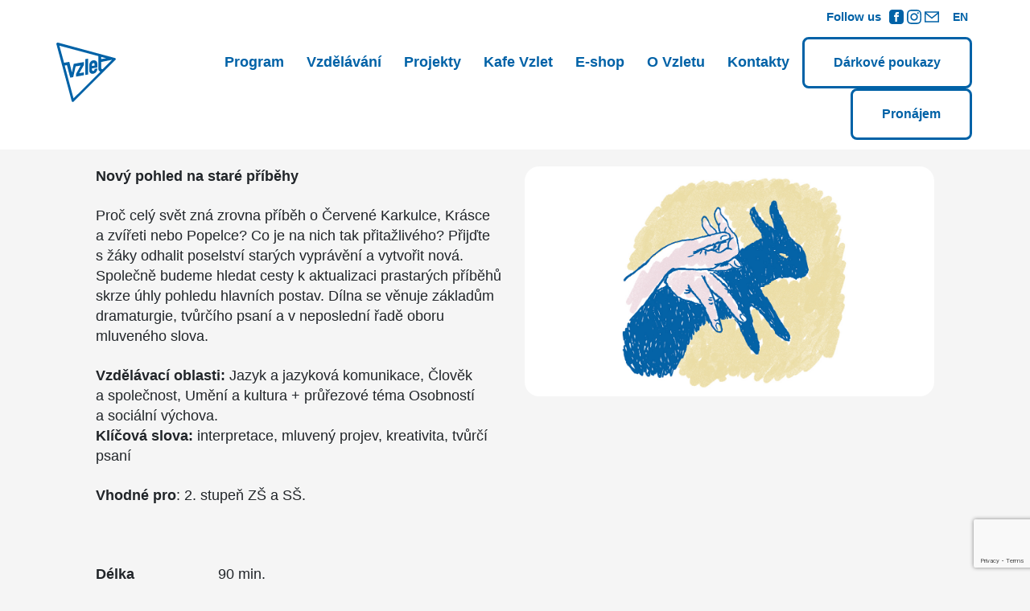

--- FILE ---
content_type: text/html; charset=UTF-8
request_url: https://vzlet.cz/kurzy-workshopy/o-cem-bylo-bylo-nebylo/
body_size: 22874
content:
<!doctype html><html lang="cs-CZ" class="no-js"><head><script data-no-optimize="1">var litespeed_docref=sessionStorage.getItem("litespeed_docref");litespeed_docref&&(Object.defineProperty(document,"referrer",{get:function(){return litespeed_docref}}),sessionStorage.removeItem("litespeed_docref"));</script> <script type="module" defer src="https://vzlet.cz/wp-content/themes/vzlet/assets/cookieconsent/cookieconsent-config.js?ver=1.0.1" id="cookie-consent-init-js"></script>  <script type="litespeed/javascript">(function(w,d,s,l,i){w[l]=w[l]||[];w[l].push({'gtm.start':new Date().getTime(),event:'gtm.js'});var f=d.getElementsByTagName(s)[0],j=d.createElement(s),dl=l!='dataLayer'?'&l='+l:'';j.async=!0;j.src='https://www.googletagmanager.com/gtm.js?id='+i+dl;f.parentNode.insertBefore(j,f)})(window,document,'script','dataLayer','GTM-P2G8QQMF')</script> <meta charset="UTF-8"><link rel="dns-prefetch" href="//www.google-analytics.com"><title>  O&nbsp;čem bylo bylo nebylo?</title><meta name="viewport" content="width=device-width,initial-scale=1.0"><link rel="shortcut icon" href="https://vzlet.cz/wp-content/themes/vzlet/images/favicon.svg"><link rel="apple-touch-icon" href="https://vzlet.cz/wp-content/themes/vzlet/images/favicon.svg"><link rel="preconnect" href="https://fonts.googleapis.com"><link rel="preconnect" href="https://fonts.gstatic.com" crossorigin><meta name='robots' content='max-image-preview:large' /><link rel='dns-prefetch' href='//www.google.com' /><link rel='dns-prefetch' href='//fonts.googleapis.com' /><link rel='dns-prefetch' href='//cdn.jsdelivr.net' /><link rel="alternate" title="oEmbed (JSON)" type="application/json+oembed" href="https://vzlet.cz/wp-json/oembed/1.0/embed?url=https%3A%2F%2Fvzlet.cz%2Fkurzy-workshopy%2Fo-cem-bylo-bylo-nebylo%2F" /><link rel="alternate" title="oEmbed (XML)" type="text/xml+oembed" href="https://vzlet.cz/wp-json/oembed/1.0/embed?url=https%3A%2F%2Fvzlet.cz%2Fkurzy-workshopy%2Fo-cem-bylo-bylo-nebylo%2F&#038;format=xml" /><style id="litespeed-ccss">@media screen{:root{--bs-blue:#0d6efd;--bs-indigo:#6610f2;--bs-purple:#6f42c1;--bs-pink:#d63384;--bs-red:#dc3545;--bs-orange:#fd7e14;--bs-yellow:#ffc107;--bs-green:#198754;--bs-teal:#20c997;--bs-cyan:#0dcaf0;--bs-black:#000;--bs-white:#fff;--bs-gray:#6c757d;--bs-gray-dark:#343a40;--bs-gray-100:#f8f9fa;--bs-gray-200:#e9ecef;--bs-gray-300:#dee2e6;--bs-gray-400:#ced4da;--bs-gray-500:#adb5bd;--bs-gray-600:#6c757d;--bs-gray-700:#495057;--bs-gray-800:#343a40;--bs-gray-900:#212529;--bs-primary:#0d6efd;--bs-secondary:#6c757d;--bs-success:#198754;--bs-info:#0dcaf0;--bs-warning:#ffc107;--bs-danger:#dc3545;--bs-light:#f8f9fa;--bs-dark:#212529;--bs-primary-rgb:13,110,253;--bs-secondary-rgb:108,117,125;--bs-success-rgb:25,135,84;--bs-info-rgb:13,202,240;--bs-warning-rgb:255,193,7;--bs-danger-rgb:220,53,69;--bs-light-rgb:248,249,250;--bs-dark-rgb:33,37,41;--bs-primary-text-emphasis:#052c65;--bs-secondary-text-emphasis:#2b2f32;--bs-success-text-emphasis:#0a3622;--bs-info-text-emphasis:#055160;--bs-warning-text-emphasis:#664d03;--bs-danger-text-emphasis:#58151c;--bs-light-text-emphasis:#495057;--bs-dark-text-emphasis:#495057;--bs-primary-bg-subtle:#cfe2ff;--bs-secondary-bg-subtle:#e2e3e5;--bs-success-bg-subtle:#d1e7dd;--bs-info-bg-subtle:#cff4fc;--bs-warning-bg-subtle:#fff3cd;--bs-danger-bg-subtle:#f8d7da;--bs-light-bg-subtle:#fcfcfd;--bs-dark-bg-subtle:#ced4da;--bs-primary-border-subtle:#9ec5fe;--bs-secondary-border-subtle:#c4c8cb;--bs-success-border-subtle:#a3cfbb;--bs-info-border-subtle:#9eeaf9;--bs-warning-border-subtle:#ffe69c;--bs-danger-border-subtle:#f1aeb5;--bs-light-border-subtle:#e9ecef;--bs-dark-border-subtle:#adb5bd;--bs-white-rgb:255,255,255;--bs-black-rgb:0,0,0;--bs-font-sans-serif:system-ui,-apple-system,"Segoe UI",Roboto,"Helvetica Neue","Noto Sans","Liberation Sans",Arial,sans-serif,"Apple Color Emoji","Segoe UI Emoji","Segoe UI Symbol","Noto Color Emoji";--bs-font-monospace:SFMono-Regular,Menlo,Monaco,Consolas,"Liberation Mono","Courier New",monospace;--bs-gradient:linear-gradient(180deg,rgba(255,255,255,.15),rgba(255,255,255,0));--bs-body-font-family:var(--bs-font-sans-serif);--bs-body-font-size:1rem;--bs-body-font-weight:400;--bs-body-line-height:1.5;--bs-body-color:#212529;--bs-body-color-rgb:33,37,41;--bs-body-bg:#fff;--bs-body-bg-rgb:255,255,255;--bs-emphasis-color:#000;--bs-emphasis-color-rgb:0,0,0;--bs-secondary-color:rgba(33,37,41,.75);--bs-secondary-color-rgb:33,37,41;--bs-secondary-bg:#e9ecef;--bs-secondary-bg-rgb:233,236,239;--bs-tertiary-color:rgba(33,37,41,.5);--bs-tertiary-color-rgb:33,37,41;--bs-tertiary-bg:#f8f9fa;--bs-tertiary-bg-rgb:248,249,250;--bs-heading-color:inherit;--bs-link-color:#0d6efd;--bs-link-color-rgb:13,110,253;--bs-link-decoration:underline;--bs-link-hover-color:#0a58ca;--bs-link-hover-color-rgb:10,88,202;--bs-code-color:#d63384;--bs-highlight-color:#212529;--bs-highlight-bg:#fff3cd;--bs-border-width:1px;--bs-border-style:solid;--bs-border-color:#dee2e6;--bs-border-color-translucent:rgba(0,0,0,.175);--bs-border-radius:.375rem;--bs-border-radius-sm:.25rem;--bs-border-radius-lg:.5rem;--bs-border-radius-xl:1rem;--bs-border-radius-xxl:2rem;--bs-border-radius-2xl:var(--bs-border-radius-xxl);--bs-border-radius-pill:50rem;--bs-box-shadow:0 .5rem 1rem rgba(0,0,0,.15);--bs-box-shadow-sm:0 .125rem .25rem rgba(0,0,0,.075);--bs-box-shadow-lg:0 1rem 3rem rgba(0,0,0,.175);--bs-box-shadow-inset:inset 0 1px 2px rgba(0,0,0,.075);--bs-focus-ring-width:.25rem;--bs-focus-ring-opacity:.25;--bs-focus-ring-color:rgba(13,110,253,.25);--bs-form-valid-color:#198754;--bs-form-valid-border-color:#198754;--bs-form-invalid-color:#dc3545;--bs-form-invalid-border-color:#dc3545}*,:after,:before{box-sizing:border-box}@media (prefers-reduced-motion:no-preference){:root{scroll-behavior:smooth}}body{margin:0;font-family:var(--bs-body-font-family);font-size:var(--bs-body-font-size);font-weight:var(--bs-body-font-weight);line-height:var(--bs-body-line-height);color:var(--bs-body-color);text-align:var(--bs-body-text-align);background-color:var(--bs-body-bg);-webkit-text-size-adjust:100%}h1,h3{margin-top:0;margin-bottom:.5rem;font-weight:500;line-height:1.2;color:var(--bs-heading-color)}h1{font-size:calc(1.375rem + 1.5vw)}@media (min-width:1200px){h1{font-size:2.5rem}}h3{font-size:calc(1.3rem + .6vw)}@media (min-width:1200px){h3{font-size:1.75rem}}p{margin-top:0;margin-bottom:1rem}ul{padding-left:2rem}dl,ul{margin-top:0;margin-bottom:1rem}ul ul{margin-bottom:0}dt{font-weight:700}dd{margin-bottom:.5rem;margin-left:0}strong{font-weight:bolder}a{color:rgba(var(--bs-link-color-rgb),var(--bs-link-opacity,1));text-decoration:underline}figure{margin:0 0 1rem}img{vertical-align:middle}button{border-radius:0}button,input{margin:0;font-family:inherit;font-size:inherit;line-height:inherit}button{text-transform:none}[type=button],button{-webkit-appearance:button}::-moz-focus-inner{padding:0;border-style:none}::-webkit-datetime-edit-day-field,::-webkit-datetime-edit-fields-wrapper,::-webkit-datetime-edit-hour-field,::-webkit-datetime-edit-minute,::-webkit-datetime-edit-month-field,::-webkit-datetime-edit-text,::-webkit-datetime-edit-year-field{padding:0}::-webkit-inner-spin-button{height:auto}::-webkit-search-decoration{-webkit-appearance:none}::-webkit-color-swatch-wrapper{padding:0}::-webkit-file-upload-button{font:inherit;-webkit-appearance:button}::file-selector-button{font:inherit;-webkit-appearance:button}iframe{border:0}[hidden]{display:none!important}.container{--bs-gutter-x:1.5rem;--bs-gutter-y:0;width:100%;padding-right:calc(var(--bs-gutter-x)*.5);padding-left:calc(var(--bs-gutter-x)*.5);margin-right:auto;margin-left:auto}@media (min-width:576px){.container{max-width:540px}}@media (min-width:768px){.container{max-width:720px}}@media (min-width:992px){.container{max-width:960px}}@media (min-width:1200px){.container{max-width:1140px}}@media (min-width:1400px){.container{max-width:1320px}}:root{--bs-breakpoint-xs:0;--bs-breakpoint-sm:576px;--bs-breakpoint-md:768px;--bs-breakpoint-lg:992px;--bs-breakpoint-xl:1200px;--bs-breakpoint-xxl:1400px}.row{--bs-gutter-x:1.5rem;--bs-gutter-y:0;display:flex;flex-wrap:wrap;margin-top:calc(-1*var(--bs-gutter-y));margin-right:calc(-.5*var(--bs-gutter-x));margin-left:calc(-.5*var(--bs-gutter-x))}.row>*{flex-shrink:0;width:100%;max-width:100%;padding-right:calc(var(--bs-gutter-x)*.5);padding-left:calc(var(--bs-gutter-x)*.5);margin-top:var(--bs-gutter-y)}.col-12{flex:0 0 auto;width:100%}@media (min-width:992px){.col-lg-6{flex:0 0 auto;width:50%}}.invalid-feedback{display:none;width:100%;margin-top:.25rem;font-size:.875em;color:var(--bs-form-invalid-color)}.btn{--bs-btn-padding-x:.75rem;--bs-btn-padding-y:.375rem;--bs-btn-font-family:;--bs-btn-font-size:1rem;--bs-btn-font-weight:400;--bs-btn-line-height:1.5;--bs-btn-color:var(--bs-body-color);--bs-btn-bg:transparent;--bs-btn-border-width:var(--bs-border-width);--bs-btn-border-color:transparent;--bs-btn-border-radius:var(--bs-border-radius);--bs-btn-hover-border-color:transparent;--bs-btn-box-shadow:inset 0 1px 0 rgba(255,255,255,.15),0 1px 1px rgba(0,0,0,.075);--bs-btn-disabled-opacity:.65;--bs-btn-focus-box-shadow:0 0 0 .25rem rgba(var(--bs-btn-focus-shadow-rgb),.5);display:inline-block;padding:var(--bs-btn-padding-y) var(--bs-btn-padding-x);font-family:var(--bs-btn-font-family);font-size:var(--bs-btn-font-size);font-weight:var(--bs-btn-font-weight);line-height:var(--bs-btn-line-height);color:var(--bs-btn-color);text-align:center;text-decoration:none;vertical-align:middle;border:var(--bs-btn-border-width) solid var(--bs-btn-border-color);border-radius:var(--bs-btn-border-radius);background-color:var(--bs-btn-bg)}.btn-primary{--bs-btn-color:#fff;--bs-btn-bg:#0d6efd;--bs-btn-border-color:#0d6efd;--bs-btn-hover-color:#fff;--bs-btn-hover-bg:#0b5ed7;--bs-btn-hover-border-color:#0a58ca;--bs-btn-focus-shadow-rgb:49,132,253;--bs-btn-active-color:#fff;--bs-btn-active-bg:#0a58ca;--bs-btn-active-border-color:#0a53be;--bs-btn-active-shadow:inset 0 3px 5px rgba(0,0,0,.125);--bs-btn-disabled-color:#fff;--bs-btn-disabled-bg:#0d6efd;--bs-btn-disabled-border-color:#0d6efd}.collapse:not(.show){display:none}.nav-link{display:block;padding:var(--bs-nav-link-padding-y) var(--bs-nav-link-padding-x);font-size:var(--bs-nav-link-font-size);font-weight:var(--bs-nav-link-font-weight);color:var(--bs-nav-link-color);text-decoration:none;background:0 0;border:0}.navbar{--bs-navbar-padding-x:0;--bs-navbar-padding-y:.5rem;--bs-navbar-color:rgba(var(--bs-emphasis-color-rgb),.65);--bs-navbar-hover-color:rgba(var(--bs-emphasis-color-rgb),.8);--bs-navbar-disabled-color:rgba(var(--bs-emphasis-color-rgb),.3);--bs-navbar-active-color:rgba(var(--bs-emphasis-color-rgb),1);--bs-navbar-brand-padding-y:.3125rem;--bs-navbar-brand-margin-end:1rem;--bs-navbar-brand-font-size:1.25rem;--bs-navbar-brand-color:rgba(var(--bs-emphasis-color-rgb),1);--bs-navbar-brand-hover-color:rgba(var(--bs-emphasis-color-rgb),1);--bs-navbar-nav-link-padding-x:.5rem;--bs-navbar-toggler-padding-y:.25rem;--bs-navbar-toggler-padding-x:.75rem;--bs-navbar-toggler-font-size:1.25rem;--bs-navbar-toggler-icon-bg:url("data:image/svg+xml,%3csvg xmlns='http://www.w3.org/2000/svg' viewBox='0 0 30 30'%3e%3cpath stroke='rgba%2833, 37, 41, 0.75%29' stroke-linecap='round' stroke-miterlimit='10' stroke-width='2' d='M4 7h22M4 15h22M4 23h22'/%3e%3c/svg%3e");--bs-navbar-toggler-border-color:rgba(var(--bs-emphasis-color-rgb),.15);--bs-navbar-toggler-border-radius:var(--bs-border-radius);--bs-navbar-toggler-focus-width:.25rem;position:relative;display:flex;flex-wrap:wrap;align-items:center;justify-content:space-between;padding:var(--bs-navbar-padding-y) var(--bs-navbar-padding-x)}.navbar>.container{display:flex;flex-wrap:inherit;align-items:center;justify-content:space-between}.navbar-brand{padding-top:var(--bs-navbar-brand-padding-y);padding-bottom:var(--bs-navbar-brand-padding-y);margin-right:var(--bs-navbar-brand-margin-end);font-size:var(--bs-navbar-brand-font-size);color:var(--bs-navbar-brand-color);text-decoration:none;white-space:nowrap}.navbar-collapse{flex-basis:100%;flex-grow:1;align-items:center}.navbar-toggler{padding:var(--bs-navbar-toggler-padding-y) var(--bs-navbar-toggler-padding-x);font-size:var(--bs-navbar-toggler-font-size);line-height:1;color:var(--bs-navbar-color);background-color:transparent;border:var(--bs-border-width) solid var(--bs-navbar-toggler-border-color);border-radius:var(--bs-navbar-toggler-border-radius)}@media (min-width:992px){.navbar-expand-lg{flex-wrap:nowrap;justify-content:flex-start}.navbar-expand-lg .navbar-collapse{display:flex!important;flex-basis:auto}.navbar-expand-lg .navbar-toggler{display:none}}.alert{--bs-alert-bg:transparent;--bs-alert-padding-x:1rem;--bs-alert-padding-y:1rem;--bs-alert-margin-bottom:1rem;--bs-alert-color:inherit;--bs-alert-border-color:transparent;--bs-alert-border:var(--bs-border-width) solid var(--bs-alert-border-color);--bs-alert-border-radius:var(--bs-border-radius);--bs-alert-link-color:inherit;position:relative;padding:var(--bs-alert-padding-y) var(--bs-alert-padding-x);margin-bottom:var(--bs-alert-margin-bottom);color:var(--bs-alert-color);background-color:var(--bs-alert-bg);border:var(--bs-alert-border);border-radius:var(--bs-alert-border-radius)}.alert-light{--bs-alert-color:var(--bs-light-text-emphasis);--bs-alert-bg:var(--bs-light-bg-subtle);--bs-alert-border-color:var(--bs-light-border-subtle);--bs-alert-link-color:var(--bs-light-text-emphasis)}.spinner-border{display:inline-block;width:var(--bs-spinner-width);height:var(--bs-spinner-height);vertical-align:var(--bs-spinner-vertical-align);border-radius:50%;animation:var(--bs-spinner-animation-speed) linear infinite var(--bs-spinner-animation-name)}.spinner-border{--bs-spinner-width:2rem;--bs-spinner-height:2rem;--bs-spinner-vertical-align:-.125em;--bs-spinner-border-width:.25em;--bs-spinner-animation-speed:.75s;--bs-spinner-animation-name:spinner-border;border:var(--bs-spinner-border-width) solid currentcolor;border-right-color:transparent}@media (prefers-reduced-motion:reduce){.spinner-border{--bs-spinner-animation-speed:1.5s}}.d-flex{display:flex!important}.d-none{display:none!important}.flex-row{flex-direction:row!important}.flex-column{flex-direction:column!important}.flex-wrap{flex-wrap:wrap!important}.justify-content-end{justify-content:flex-end!important}.justify-content-center{justify-content:center!important}.align-items-end{align-items:flex-end!important}.align-items-center{align-items:center!important}.mb-4{margin-bottom:1.5rem!important}.ms-2{margin-left:.5rem!important}@media (min-width:576px){.px-sm-0{padding-right:0!important;padding-left:0!important}}}@media screen{.hamburger{font:inherit;display:inline-block;overflow:visible;margin:0;padding:15px;text-transform:none;color:inherit;border:0;background-color:transparent}.hamburger-box{position:relative;display:inline-block;width:40px;height:24px}.hamburger-inner{top:50%;display:block;margin-top:-2px}.hamburger-inner,.hamburger-inner:after,.hamburger-inner:before{position:absolute;width:40px;height:4px;border-radius:4px;background-color:#000}.hamburger-inner:after,.hamburger-inner:before{display:block;content:""}.hamburger-inner:before{top:-10px}.hamburger-inner:after{bottom:-10px}}@media screen{:root{--c-main:#e5a600;--c-secondary:#e5a600;--c-black:#000;--c-yellow:#ffbe0b;--c-grey-l:#e6e6e6;--c-grey-m:gray;--c-grey-d:#333;--shadow:0px 0px 5px 0px rgba(0,0,0,.15);--hover:all .2s ease-in-out;--spacer:24px}body{font-family:'Roboto',serif;font-weight:400;font-size:1em;line-height:1.4;background-color:#fff;-webkit-font-smoothing:antialiased;-moz-osx-font-smoothing:grayscale}h1,h3{font-weight:400}h1{font-size:2.5rem;margin-bottom:calc(1.25*var(--spacer))}h3{font-size:32px;font-weight:100;margin-bottom:calc(1.5*var(--spacer));line-height:1.1}a{color:var(--c-main);text-decoration:none}p,ul{padding:0;margin:0;margin-bottom:calc(1.25*var(--spacer))}li{margin:0;padding:0;padding-left:18px;margin-left:20px}ul{list-style:none}strong{font-weight:600}figure{margin:0}figure{position:relative;width:100%;margin-bottom:0}figure img{width:100%;height:100%}figure.r16x9 img{position:absolute!important;top:0;object-fit:cover;object-position:center}.r16x9{padding-top:56.25%}input{padding:12.5px 25px;border-radius:0;border:1px solid;margin:5px 0}.btn{padding:12.5px 25px 10.5px;border-radius:0;border:1px solid}button,.button,.btn,.btn-primary{display:inline-block;line-height:1;color:#fff;background-color:var(--c-main);border:2px solid var(--c-main);font-weight:400;font-size:1.25rem;-webkit-box-shadow:none;box-shadow:none;border-radius:0;text-decoration:none!important}.icon{display:inline-block;background-repeat:no-repeat;background-size:contain;background-position:left center;width:20px;height:20px}.icon span{display:none}.spinner-wrapper{display:none!important;position:fixed;z-index:100;width:100vw;height:100vh;left:0;right:0;top:0;bottom:0;background-color:rgba(255,255,255,.8)}.spinner-border{position:relative;top:40vh;border-width:.35em}.spinner-wrapper .sr-only{display:none}.site-header{position:relative;z-index:10;width:100%;padding-top:0;padding-bottom:calc(2.5*var(--spacer))}body:not(.home) .site-header .navbar{background-color:#fff}.site-content{padding-bottom:0}.navbar{display:block;left:0;right:0}.navbar li{list-style:none;background:0 0;padding:0;margin:0}.navbar-menu{padding:calc(.5*var(--spacer)) 0 0;line-height:1.1}.navbar-menu .menu-item{position:relative;display:block}.nav-link{display:inline-block;color:var(--c-black);padding:2px 0;border:none}.navbar-menu .sub-menu{display:none;position:relative;margin:0 0 22.5px;padding:0;z-index:2}.navbar-menu .sub-menu .menu-item{display:block}.navbar-collapse:not(.show) .navbar-menu .sub-menu{padding:6px;width:288px}.navbar-collapse:not(.show) .navbar-menu .sub-menu .menu-item .nav-link{padding:4px}@media only screen and (min-width:991px){.navbar-menu{padding:0}.navbar-menu .nav-item{display:inline-block}.navbar-menu .nav-item .nav-link{padding:3px 10px 2px}.navbar-menu .sub-menu{position:absolute}}@media only screen and (max-width:991px){#main-nav{background-color:rgba(0,0,0,.95);width:100vw;position:absolute;left:0;right:0;top:0;padding:0 8%;text-align:center;font-size:1.375em;line-height:1.25em}#main-nav .navbar-menu{padding:120px 0 20px}#main-nav .navbar-menu .nav-item{display:block}#main-nav .navbar-menu .nav-item .nav-link{color:#fff}}.site-brand{position:relative;z-index:1}.site-brand .site-title{display:block;width:140px;height:56px;background:url('/wp-content/themes/wpa9/images/site-logo.svg');background-repeat:no-repeat;background-size:100%;text-decoration:none}.site-brand .site-title span{display:none}.navbar-toggler{border-radius:0;padding:10px 0 10px 10px;outline:0;border-width:0}.hamburger{position:relative;z-index:1}.hamburger-box{width:38px}.hamburger-label{display:none}.hamburger-inner,.hamburger-inner:before,.hamburger-inner:after{height:3px;width:38px}article header{margin-bottom:calc(.625*var(--spacer))}.post-title{font-size:2rem;line-height:1;margin-bottom:calc(.75*var(--spacer))}.loop-posts article .post-link{padding:calc(.5*var(--spacer))}@media (min-width:576px){.loop-posts .col-sm-6 .post-link{padding:calc(var(--spacer)*.5)}}@media (min-width:992px){.loop-posts .col-lg-3 .post-link,.loop-posts .col-lg-3:nth-child(even) .post-link,.loop-posts .col-lg-3:nth-child(odd) .post-link{padding:calc(var(--spacer)*.5)}}.single article main p:last-of-type{margin-bottom:0}footer a{color:#fff}.subscription-form .alert{padding:calc(1.5*var(--spacer)) calc(1.5*var(--spacer));background:2px solid var(--c-secondary);border:none;border-radius:0}.subscription-form .alert h3{margin-bottom:calc(1*var(--spacer))}.subscription-form .alert p{margin:0}}@media screen{@media only screen and (min-width:992px){.navbar li{list-style:none;background:0 0;padding:0;margin:0}}}ul{box-sizing:border-box}:root{--wp--preset--font-size--normal:16px;--wp--preset--font-size--huge:42px}:root{--wp--preset--aspect-ratio--square:1;--wp--preset--aspect-ratio--4-3:4/3;--wp--preset--aspect-ratio--3-4:3/4;--wp--preset--aspect-ratio--3-2:3/2;--wp--preset--aspect-ratio--2-3:2/3;--wp--preset--aspect-ratio--16-9:16/9;--wp--preset--aspect-ratio--9-16:9/16;--wp--preset--color--black:#000;--wp--preset--color--cyan-bluish-gray:#abb8c3;--wp--preset--color--white:#fff;--wp--preset--color--pale-pink:#f78da7;--wp--preset--color--vivid-red:#cf2e2e;--wp--preset--color--luminous-vivid-orange:#ff6900;--wp--preset--color--luminous-vivid-amber:#fcb900;--wp--preset--color--light-green-cyan:#7bdcb5;--wp--preset--color--vivid-green-cyan:#00d084;--wp--preset--color--pale-cyan-blue:#8ed1fc;--wp--preset--color--vivid-cyan-blue:#0693e3;--wp--preset--color--vivid-purple:#9b51e0;--wp--preset--gradient--vivid-cyan-blue-to-vivid-purple:linear-gradient(135deg,rgba(6,147,227,1) 0%,#9b51e0 100%);--wp--preset--gradient--light-green-cyan-to-vivid-green-cyan:linear-gradient(135deg,#7adcb4 0%,#00d082 100%);--wp--preset--gradient--luminous-vivid-amber-to-luminous-vivid-orange:linear-gradient(135deg,rgba(252,185,0,1) 0%,rgba(255,105,0,1) 100%);--wp--preset--gradient--luminous-vivid-orange-to-vivid-red:linear-gradient(135deg,rgba(255,105,0,1) 0%,#cf2e2e 100%);--wp--preset--gradient--very-light-gray-to-cyan-bluish-gray:linear-gradient(135deg,#eee 0%,#a9b8c3 100%);--wp--preset--gradient--cool-to-warm-spectrum:linear-gradient(135deg,#4aeadc 0%,#9778d1 20%,#cf2aba 40%,#ee2c82 60%,#fb6962 80%,#fef84c 100%);--wp--preset--gradient--blush-light-purple:linear-gradient(135deg,#ffceec 0%,#9896f0 100%);--wp--preset--gradient--blush-bordeaux:linear-gradient(135deg,#fecda5 0%,#fe2d2d 50%,#6b003e 100%);--wp--preset--gradient--luminous-dusk:linear-gradient(135deg,#ffcb70 0%,#c751c0 50%,#4158d0 100%);--wp--preset--gradient--pale-ocean:linear-gradient(135deg,#fff5cb 0%,#b6e3d4 50%,#33a7b5 100%);--wp--preset--gradient--electric-grass:linear-gradient(135deg,#caf880 0%,#71ce7e 100%);--wp--preset--gradient--midnight:linear-gradient(135deg,#020381 0%,#2874fc 100%);--wp--preset--font-size--small:13px;--wp--preset--font-size--medium:20px;--wp--preset--font-size--large:36px;--wp--preset--font-size--x-large:42px;--wp--preset--spacing--20:.44rem;--wp--preset--spacing--30:.67rem;--wp--preset--spacing--40:1rem;--wp--preset--spacing--50:1.5rem;--wp--preset--spacing--60:2.25rem;--wp--preset--spacing--70:3.38rem;--wp--preset--spacing--80:5.06rem;--wp--preset--shadow--natural:6px 6px 9px rgba(0,0,0,.2);--wp--preset--shadow--deep:12px 12px 50px rgba(0,0,0,.4);--wp--preset--shadow--sharp:6px 6px 0px rgba(0,0,0,.2);--wp--preset--shadow--outlined:6px 6px 0px -3px rgba(255,255,255,1),6px 6px rgba(0,0,0,1);--wp--preset--shadow--crisp:6px 6px 0px rgba(0,0,0,1)}@media screen{body{--spacer:24px}}@media screen{:root{--spacer:24px}}@media screen{:root{--spacer:30px}}@media screen{:root{--cc-font-family:-apple-system,BlinkMacSystemFont,"Segoe UI",Roboto,Helvetica,Arial,sans-serif,"Apple Color Emoji","Segoe UI Emoji","Segoe UI Symbol";--cc-modal-border-radius:.5rem;--cc-btn-border-radius:.4rem;--cc-link-color:var(--cc-btn-primary-bg);--cc-modal-margin:1rem;--cc-z-index:2147483647;--cc-bg:#fff;--cc-primary-color:#2c2f31;--cc-secondary-color:#5e6266;--cc-btn-primary-bg:#30363c;--cc-btn-primary-color:#fff;--cc-btn-primary-border-color:var(--cc-btn-primary-bg);--cc-btn-primary-hover-bg:#000;--cc-btn-primary-hover-color:#fff;--cc-btn-primary-hover-border-color:var(--cc-btn-primary-hover-bg);--cc-btn-secondary-bg:#eaeff2;--cc-btn-secondary-color:var(--cc-primary-color);--cc-btn-secondary-border-color:var(--cc-btn-secondary-bg);--cc-btn-secondary-hover-bg:#d4dae0;--cc-btn-secondary-hover-color:#000;--cc-btn-secondary-hover-border-color:#d4dae0;--cc-separator-border-color:#f0f4f7;--cc-toggle-on-bg:var(--cc-btn-primary-bg);--cc-toggle-off-bg:#667481;--cc-toggle-on-knob-bg:#fff;--cc-toggle-off-knob-bg:var(--cc-toggle-on-knob-bg);--cc-toggle-enabled-icon-color:var(--cc-bg);--cc-toggle-disabled-icon-color:var(--cc-bg);--cc-toggle-readonly-bg:#d5dee2;--cc-toggle-readonly-knob-bg:#fff;--cc-toggle-readonly-knob-icon-color:var(--cc-toggle-readonly-bg);--cc-section-category-border:var(--cc-cookie-category-block-bg);--cc-cookie-category-block-bg:#f0f4f7;--cc-cookie-category-block-border:#f0f4f7;--cc-cookie-category-block-hover-bg:#e9eff4;--cc-cookie-category-block-hover-border:#e9eff4;--cc-cookie-category-expanded-block-bg:transparent;--cc-cookie-category-expanded-block-hover-bg:#dee4e9;--cc-overlay-bg:rgba(0,0,0,.65);--cc-webkit-scrollbar-bg:var(--cc-section-category-border);--cc-webkit-scrollbar-hover-bg:var(--cc-btn-primary-hover-bg);--cc-footer-bg:var(--cc-btn-secondary-bg);--cc-footer-color:var(--cc-secondary-color);--cc-footer-border-color:#e4eaed;--cc-pm-toggle-border-radius:4em}}@media only screen and (max-width:641px){.gform_wrapper.gravity-theme input:not([type=radio]):not([type=checkbox]):not([type=image]):not([type=file]){line-height:2;min-height:32px}}.gform_wrapper.gravity-theme .gform_hidden{display:none}.gform_wrapper.gravity-theme .gfield input{max-width:100%}.gform_wrapper.gravity-theme *{box-sizing:border-box}.gform_wrapper.gravity-theme .gform_footer input{align-self:flex-end}.gform_wrapper.gravity-theme .gform_footer input{margin-bottom:8px}.gform_wrapper.gravity-theme .gform_footer input+input{margin-left:8px}@media screen{:root{--c-main:#0062a7;--c-secondary:#14487c;--c-secondary-b:rgba(253,236,12,.6);--c-alert:rgba(236,97,88,1);--c-black:rgba(0,0,0,.8);--c-grey-ls:#e8e8e8;--c-grey-l:#ccc;--c-grey-m:#999;--c-grey-d:#333;--c-white:#fff;--shadow:0px 4px 11px 0px rgba(20,72,124,.24);--bs-box-shadow:0px 4px 11px 0px rgba(20,72,124,.24);--hover:all .2s ease-in-out;--spacer:24px;--bs-border-radius:24px}.container-vzlet-l{width:100%}body{font-family:'Karla',sans-serif;background-color:#0000000A;font-size:1.125rem}h1,h3{font-weight:400}h1{font-weight:800;letter-spacing:-1px}h3{font-size:1.75rem;line-height:2.25rem;font-weight:800;margin-bottom:0;font-style:italic;text-transform:uppercase;color:var(--c-main);margin-bottom:calc(.5*var(--spacer))}a{color:var(--c-main)}p,ul{padding:0;margin:0;margin-bottom:calc(1*var(--spacer))}strong{font-weight:800}img{border-radius:var(--spacer)}input{border:1px solid var(--c-main);border-radius:8px!important;font-size:1rem;padding:calc(.675*var(--spacer))!important}button,.button,.btn,.btn-primary{padding:calc(.91666*var(--spacer)) 40px;border-radius:8px;font-size:1rem;font-weight:700}.spinner-border{border-color:var(--c-main);border-right-color:transparent}.icon{display:inline-block;width:24px;height:24px;background-size:contain;background-repeat:no-repeat}.icon span{display:none}.icon-fb{background-image:url('/wp-content/themes/vzlet/images/icon-fb-c-main.svg')}.icon-ig{background-image:url('/wp-content/themes/vzlet/images/icon-ig-c-main.svg')}.icon-email{background-image:url('/wp-content/themes/vzlet/images/icon-email-c-main.svg')}body:not(.home) .site-content{margin-top:164px}#site-header{padding:0;margin-bottom:calc(2*var(--spacer));position:fixed;top:0}body:not(.home) #site-header{background:#fff}#site-header .navbar-main{background-color:transparent;padding:calc(.25*var(--spacer)) 0 calc(.25*var(--spacer))}#site-header .site-title{width:74px;height:74px;background:url('/wp-content/themes/vzlet/images/site-logo.svg');background-repeat:no-repeat}#site-header .navbar-socket{padding:calc(.125*var(--spacer)) 0 calc(.5*var(--spacer));font-size:.9375rem;font-weight:700;color:var(--c-main)}body:not(.home) .site-header .navbar{color:var(--c-main)}#site-header .navbar-socket .soc-net-wrapper .soc-net-cta{display:inline-block;position:relative;top:-1px;margin-right:8px}#site-header .navbar-socket .soc-net{list-style:none;margin-bottom:0;position:relative;top:1px}#site-header .navbar-socket .soc-net li{display:inline-block;padding:2px;line-height:0}#site-header .navbar-socket .soc-net li a{color:var(--c-main)}#site-header .navbar-socket .soc-net li .icon{display:inline-block;width:18px;height:18px}#site-header .navbar-socket .soc-net li .icon-fb{background-image:url('/wp-content/themes/vzlet/images/icon-fb-c-main.svg')}#site-header .navbar-socket .soc-net li .icon-ig{background-image:url('/wp-content/themes/vzlet/images/icon-ig-c-main.svg')}#site-header .navbar-socket .soc-net li .icon-email{background-image:url('/wp-content/themes/vzlet/images/icon-email-c-main.svg')}.navbar .main-nav .nav-link{color:var(--c-main);font-weight:700}.navbar .main-nav .nav-item{padding:0 calc(.5*var(--spacer))}.navbar .main-nav .nav-item.button{padding:0}.navbar .main-nav .nav-item.button a{padding:18px calc(1.25*var(--spacer))}.navbar .main-nav .navbar-menu{margin-bottom:0;position:relative;text-align:center}.navbar .main-nav .nav-item{padding:0;margin:0 2px}.navbar-menu .menu-item .nav-link{padding:18px 8px;border-bottom:3px solid transparent}.navbar .main-nav .nav-item.button{border-width:3px}.navbar .main-nav .nav-item.button>.nav-link{border:none;padding:21px calc(1.5*var(--spacer))}.navbar-menu .sub-menu,.navbar-collapse:not(.show) .navbar-menu .sub-menu{margin-top:-8px;left:-8px;padding:calc(.75*var(--spacer)) calc(1.25*var(--spacer));border-radius:calc(.75*var(--spacer));background-color:var(--c-white);color:var(--c-black)}.navbar-menu .sub-menu .menu-item{margin:4px 0}.navbar-menu .sub-menu .menu-item .nav-link{color:var(--c-main)}.navbar-collapse:not(.show) .navbar-menu .sub-menu .menu-item .nav-link{padding:6px 0 3px}@media only screen and (max-width:991px){#main-nav{background-color:var(--c-main)!important;height:100vh}.navbar-menu .menu-item .nav-link,.navbar .main-nav .nav-item.button>.nav-link{padding:8px;font-size:1.5rem;font-weight:700}.navbar-menu .menu-item>.nav-link{border-bottom:none}.navbar-collapse .navbar-menu .sub-menu{margin:6px 0 10px;left:0;background-color:rgba(255,255,255,.2)}.navbar-menu .sub-menu .menu-item{margin:0}.navbar-menu .sub-menu .menu-item .nav-link{font-size:1.25rem;padding:6px;color:var(--c-white)!important}}.lang-switch{list-style:none;margin:0 7.5px 0 15px;padding:0;font-size:.9375em;text-transform:uppercase}.lang-switch li:before{content:none}.lang-switch li a{color:var(--c-main)}.post-title{font-size:3rem;font-weight:800;line-height:28px}.single article{margin-bottom:calc(1*var(--spacer))}.single article .featured-image{margin-bottom:calc(1*var(--spacer))}.single article .post-title{font-size:2rem;text-transform:uppercase;font-weight:800;font-style:italic;line-height:3.25rem;line-height:2.25rem;margin:calc(.625*var(--spacer)) 0}.type-event-edu{margin-bottom:calc(3*var(--spacer))}.type-event-edu .post-header{margin-bottom:calc(.25*var(--spacer))}.type-event-edu .post-title{margin-bottom:0;text-transform:none;font-size:2rem;line-height:2rem;font-weight:800;text-transform:uppercase}.type-event-edu .featured-image{display:block;margin-bottom:calc(.5*var(--spacer))}.type-event-edu .featured-image img{border-radius:calc(.75*var(--spacer))}.type-event-edu .post-excerpt{margin-bottom:calc(1*var(--spacer))}.type-event-edu .post-meta{margin:0 0 calc(1*var(--spacer))}.type-event-edu .post-meta dt{font-weight:800;width:30%;align-self:self-start;margin-bottom:5px}.type-event-edu .post-meta dd{width:70%;margin:0;margin-bottom:5px}.single-event-edu .event-edu{margin-bottom:0}.single-event-edu .featured-image{max-width:none}.single-event-edu .event-header{margin-top:-8px}.single-event-edu .post-meta{margin-top:calc(1*var(--spacer))}footer a{color:var(--c-grey-m)}.footer-contact{margin-bottom:calc(1.5*var(--spacer))}.footer-contact .name{font-weight:800}.footer-contact .contact{margin-top:calc(.5*var(--spacer))}.gform_wrapper.gravity-theme .gform_footer input{align-self:baseline}.loop-posts .meta-read-more{display:none;font-weight:700;font-size:1rem}.loop-posts article .post-link{display:inline-block;border:2px solid transparent;border-radius:calc(1*var(--spacer))}.event-title{text-transform:uppercase;font-weight:800;color:var(--c-black)}.hamburger .hamburger-inner,.hamburger .hamburger-inner:after,.hamburger .hamburger-inner:before{background-color:var(--c-main)}}@media screen{@media only screen and (min-width:768px){.type-event-edu{margin-bottom:calc(3*var(--spacer))}}@media only screen and (min-width:992px){#site-header .navbar-main{padding:calc(.25*var(--spacer)) 0 calc(.5*var(--spacer))}.navbar .main-nav .navbar-menu{text-align:right}.navbar .main-nav .navbar-menu .sub-menu{text-align:left}.container-vzlet-l{width:calc(100vw/12*10);max-width:1280px;margin:0 auto}}@media only screen and (min-width:1200px){.navbar-menu .menu-item .nav-link{padding:18px 12px}}}</style><link rel="preload" data-asynced="1" data-optimized="2" as="style" onload="this.onload=null;this.rel='stylesheet'" href="https://vzlet.cz/wp-content/litespeed/ucss/92670eb2a44c53fdb1467bfe7bb1b25e.css?ver=54548" /><script type="litespeed/javascript">!function(a){"use strict";var b=function(b,c,d){function e(a){return h.body?a():void setTimeout(function(){e(a)})}function f(){i.addEventListener&&i.removeEventListener("load",f),i.media=d||"all"}var g,h=a.document,i=h.createElement("link");if(c)g=c;else{var j=(h.body||h.getElementsByTagName("head")[0]).childNodes;g=j[j.length-1]}var k=h.styleSheets;i.rel="stylesheet",i.href=b,i.media="only x",e(function(){g.parentNode.insertBefore(i,c?g:g.nextSibling)});var l=function(a){for(var b=i.href,c=k.length;c--;)if(k[c].href===b)return a();setTimeout(function(){l(a)})};return i.addEventListener&&i.addEventListener("load",f),i.onloadcssdefined=l,l(f),i};"undefined"!=typeof exports?exports.loadCSS=b:a.loadCSS=b}("undefined"!=typeof global?global:this);!function(a){if(a.loadCSS){var b=loadCSS.relpreload={};if(b.support=function(){try{return a.document.createElement("link").relList.supports("preload")}catch(b){return!1}},b.poly=function(){for(var b=a.document.getElementsByTagName("link"),c=0;c<b.length;c++){var d=b[c];"preload"===d.rel&&"style"===d.getAttribute("as")&&(a.loadCSS(d.href,d,d.getAttribute("media")),d.rel=null)}},!b.support()){b.poly();var c=a.setInterval(b.poly,300);a.addEventListener&&a.addEventListener("load",function(){b.poly(),a.clearInterval(c)}),a.attachEvent&&a.attachEvent("onload",function(){a.clearInterval(c)})}}}(this);</script> <script type="litespeed/javascript" data-src="https://vzlet.cz/wp-includes/js/jquery/jquery.min.js?ver=3.7.1" id="jquery-core-js"></script> <link rel="https://api.w.org/" href="https://vzlet.cz/wp-json/" /><link rel="EditURI" type="application/rsd+xml" title="RSD" href="https://vzlet.cz/xmlrpc.php?rsd" /><meta name="generator" content="WordPress 6.9" /><link rel="canonical" href="https://vzlet.cz/kurzy-workshopy/o-cem-bylo-bylo-nebylo/" /><link rel='shortlink' href='https://vzlet.cz/?p=805' /></head><body class="wp-singular event-edu-template-default single single-event-edu postid-805 wp-theme-wpa9 wp-child-theme-vzlet">
<noscript><iframe data-lazyloaded="1" src="about:blank" data-litespeed-src="https://www.googletagmanager.com/ns.html?id=GTM-P2G8QQMF"
height="0" width="0" style="display:none;visibility:hidden"></iframe></noscript><div class="spinner-wrapper d-flex justify-content-center"><div class="spinner-border" role="status">
<span class="sr-only">Loading...</span></div></div><header id="site-header" class="site-header" role="banner"><nav class="navbar navbar-main navbar-light navbar-expand-lg d-flex flex-column"><div class="container px-sm-0"><div class="navbar-brand site-brand">
<a class="site-title" href="https://vzlet.cz/"><span>Vzlet</span></a></div><div class="d-flex flex-column align-items-end"><nav class="navbar navbar-socket navbar-expand-lg d-flex flex-column"><div class="container px-sm-0 justify-content-end soc-net-wrapper">
<span class="soc-net-cta">Follow us</span><ul class="soc-net"><li><a class="icon icon-fb icon-c-main" href="https://www.facebook.com/vzletuvzlet" target="_blank"><span>Facebook</span></a></li><li><a class="icon icon-ig icon-c-main" href="https://www.instagram.com/vzlet_vrsovice/" target="_blank"><span>Instagram</span></a></li><li><a class="icon icon-email icon-c-main" href="#signup-newsletter"><span>Sign up to newsletter</span></a></li></ul><ul class="lang-switch"><li class="lang-item lang-item-66 lang-item-en no-translation lang-item-first"><a  lang="en-GB" hreflang="en-GB" href="https://vzlet.cz/en/">en</a></li></ul></div></nav><button class="hamburger hamburger--squeeze navbar-toggler" type="button" data-bs-toggle="collapse" data-bs-target="#main-nav"
aria-controls="main-nav" aria-expanded="false" aria-label="Toggle navigation">
<span class="hamburger-box">
<span class="hamburger-inner"></span>
</span>
<span class="hamburger-label">Menu</span>
</button><div id="main-nav" class="collapse navbar-collapse justify-content-end main-nav"><ul id="menu-menu-primary-cz" class="navbar-menu"><li id="menu-item-48" class="menu-item menu-item-type-post_type menu-item-object-page menu-item-48 nav-item"><a href="https://vzlet.cz/program/" title="Program Vzletu" class="nav-link"><span>Program</span></a></li><li id="menu-item-587" class="menu-item menu-item-type-custom menu-item-object-custom menu-item-has-children menu-item-587 nav-item"><a href="#0" class="nav-link"><span>Vzdělávání</span></a><ul class="sub-menu sub-menu-level-1"><li id="menu-item-590" class="menu-item menu-item-type-post_type menu-item-object-page menu-item-590 nav-item"><a href="https://vzlet.cz/kreativni-dilny/" class="nav-link"><span>Pro veřejnost</span></a></li><li id="menu-item-4406" class="menu-item menu-item-type-post_type menu-item-object-page menu-item-has-children menu-item-4406 nav-item"><a href="https://vzlet.cz/pro-skoly-2/" class="nav-link"><span>Pro školy</span></a><ul class="sub-menu sub-menu-level-2"><li id="menu-item-589" class="menu-item menu-item-type-post_type menu-item-object-page menu-item-589 nav-item"><a href="https://vzlet.cz/pro-skoly-2/nabidka-predstaveni-a-kreativnich-dilen/" class="nav-link"><span>Nabídka představení a&nbsp;kreativních dílen</span></a></li><li id="menu-item-4400" class="menu-item menu-item-type-post_type menu-item-object-page menu-item-4400 nav-item"><a href="https://vzlet.cz/pro-skoly-2/kus-kultura-umeni-skola/" class="nav-link"><span>KUŠ: Kultura • Umění • Škola</span></a></li></ul></li></ul></li><li id="menu-item-571" class="menu-item menu-item-type-custom menu-item-object-custom menu-item-has-children menu-item-571 nav-item"><a href="#0" class="nav-link"><span>Projekty</span></a><ul class="sub-menu sub-menu-level-1"><li id="menu-item-578" class="menu-item menu-item-type-post_type menu-item-object-page menu-item-578 nav-item"><a href="https://vzlet.cz/divadlo/" class="nav-link"><span>Divadlo Vzlet</span></a></li><li id="menu-item-1720" class="menu-item menu-item-type-post_type menu-item-object-page menu-item-1720 nav-item"><a href="https://vzlet.cz/vzlet-talk/" class="nav-link"><span>Vzlet Talk</span></a></li><li id="menu-item-573" class="menu-item menu-item-type-post_type menu-item-object-page menu-item-573 nav-item"><a href="https://vzlet.cz/rodinny-vzlet/" class="nav-link"><span>Rodinný Vzlet</span></a></li><li id="menu-item-572" class="menu-item menu-item-type-post_type menu-item-object-page menu-item-572 nav-item"><a href="https://vzlet.cz/sousedsky-vzlet/" class="nav-link"><span>Sousedský Vzlet</span></a></li><li id="menu-item-576" class="menu-item menu-item-type-post_type menu-item-object-page menu-item-576 nav-item"><a href="https://vzlet.cz/galerie/" class="nav-link"><span>Galerie Vzlet</span></a></li><li id="menu-item-1712" class="menu-item menu-item-type-post_type menu-item-object-page menu-item-1712 nav-item"><a href="https://vzlet.cz/vosto5/" class="nav-link"><span>Vosto5</span></a></li><li id="menu-item-575" class="menu-item menu-item-type-post_type menu-item-object-page menu-item-575 nav-item"><a href="https://vzlet.cz/collegium-1704/" class="nav-link"><span>Collegium 1704</span></a></li></ul></li><li id="menu-item-592" class="menu-item menu-item-type-post_type menu-item-object-page menu-item-592 nav-item"><a href="https://vzlet.cz/kavarna/" class="nav-link"><span>Kafe Vzlet</span></a></li><li id="menu-item-554" class="menu-item menu-item-type-custom menu-item-object-custom menu-item-554 nav-item"><a target="_blank" href="https://eshop.vzlet.cz/" title="E-shop Vzlet" class="nav-link"><span>E-shop</span></a></li><li id="menu-item-280" class="menu-item menu-item-type-custom menu-item-object-custom menu-item-has-children menu-item-280 nav-item"><a href="#0" class="nav-link"><span>O Vzletu</span></a><ul class="sub-menu sub-menu-level-1"><li id="menu-item-59" class="menu-item menu-item-type-post_type menu-item-object-page menu-item-59 nav-item"><a href="https://vzlet.cz/pribeh-vzletu/" title="O Vzletu" class="nav-link"><span>Příběh Vzletu</span></a></li><li id="menu-item-279" class="menu-item menu-item-type-post_type menu-item-object-page menu-item-279 nav-item"><a href="https://vzlet.cz/casto-kladene-otazky/" class="nav-link"><span>Často kladené otázky</span></a></li><li id="menu-item-1739" class="menu-item menu-item-type-post_type menu-item-object-page menu-item-1739 nav-item"><a href="https://vzlet.cz/navstevni-rad/" class="nav-link"><span>Návštěvní řád</span></a></li><li id="menu-item-1748" class="menu-item menu-item-type-post_type menu-item-object-page menu-item-1748 nav-item"><a href="https://vzlet.cz/vzletflix/" class="nav-link"><span>Vzletflix</span></a></li></ul></li><li id="menu-item-58" class="menu-item menu-item-type-post_type menu-item-object-page menu-item-58 nav-item"><a href="https://vzlet.cz/kontakty/" class="nav-link"><span>Kontakty</span></a></li><li id="menu-item-3092" class="button menu-item menu-item-type-post_type menu-item-object-page menu-item-3092 nav-item"><a href="https://vzlet.cz/darkove-poukazy/" class="nav-link"><span>Dárkové poukazy</span></a></li><li id="menu-item-57" class="button menu-item menu-item-type-post_type menu-item-object-page menu-item-57 nav-item"><a href="https://vzlet.cz/pronajem/" title="Nabídka pronájmů" class="nav-link"><span>Pronájem</span></a></li></ul></div></div></div></nav></header><main id="content" class="site-content"><div class="container container-vzlet-l"><article class="post-805 event-edu type-event-edu status-publish has-post-thumbnail hentry event-edu-category-divadelni-dilny" id="post-805"><header class="event-header post-header"><h1 class="event-title post-title">O čem bylo bylo nebylo?</h1></header><div class="row"><div class="col-12 col-lg-6 mb-4"><main><div class="post-excerpt"><p><strong>Nový pohled na staré příběhy </strong></p><p>Proč celý svět zná zrovna příběh o&nbsp;Červené Karkulce, Krásce a&nbsp;zvířeti nebo Popelce? Co je na nich tak přitažlivého? Přijďte s&nbsp;žáky odhalit poselství starých vyprávění a&nbsp;vytvořit nová. Společně budeme hledat cesty k&nbsp;aktualizaci prastarých příběhů skrze úhly pohledu hlavních postav. Dílna se věnuje základům dramaturgie, tvůrčího psaní a&nbsp;v&nbsp;neposlední řadě oboru mluveného slova.</p><p><span style="font-weight: 400;"><strong>Vzdělávací oblasti:</strong> Jazyk a&nbsp;jazyková komunikace, Člověk a&nbsp;společnost, Umění a&nbsp;kultura + průřezové téma Osobností a&nbsp;sociální výchova.<br />
</span><span style="font-weight: 400;"><strong>Klíčová slova:</strong> interpretace, mluvený projev, kreativita, tvůrčí psaní<br />
</span></p><p><strong>Vhodné pro</strong>: 2.&nbsp;stupeň ZŠ a&nbsp;SŠ.</p><p>&nbsp;</p></div><dl class="post-meta d-flex flex-row flex-wrap align-items-center"><dt>Délka</dt><dd>90 min.</dd><dt>Cena</dt><dd>100 Kč/žák</dd></dl><div class="d-flex flex-row">
<a href="#event-edu-form" data-scroll="event-edu-form" data-event="O čem bylo bylo nebylo?" class="btn btn-primary edu-request-offer">Zadat poptávku</a>
<a href="https://vzlet.cz/pro-skoly-2/nabidka-predstaveni-a-kreativnich-dilen/" class="btn btn-primary ms-2">Zpět na všechny nabídky</a></div></main></div><div class="col-12 col-lg-6 mb-4"><div class="event-media">
<a href="https://vzlet.cz/kurzy-workshopy/o-cem-bylo-bylo-nebylo/" class="featured-image" data-postid="805" title="O čem bylo bylo nebylo?"><figure class="r16x9">
<img data-lazyloaded="1" src="[data-uri]" width="1240" height="697" data-src="https://vzlet.cz/wp-content/uploads/2024/01/003.jpg" alt="O čem bylo bylo nebylo?" /></figure>
</a></div></div></div><div id="event-edu-form" class="event-edu-form"><h3>Máte-li zájem o zajištění školního představení, nebo divadelní dílny, napište nám.</h3><p>Zaslání níže uvedené poptávky není závazné. Budete kontaktováni naším pracovníkem, který s vám domluví detaily.</p><div class='gf_browser_chrome gform_wrapper gravity-theme gform-theme--no-framework' data-form-theme='gravity-theme' data-form-index='0' id='gform_wrapper_4' ><div id='gf_4' class='gform_anchor' tabindex='-1'></div><form method='post' enctype='multipart/form-data' target='gform_ajax_frame_4' id='gform_4'  action='/kurzy-workshopy/o-cem-bylo-bylo-nebylo/#gf_4' data-formid='4' novalidate><div class='gf_invisible ginput_recaptchav3' data-sitekey='6LcTAocpAAAAAJTeD6noyuDpJ3l9UXpaGDkMfpeI' data-tabindex='1'><input id="input_72f76f61f73121ef9af13b2af8549006" class="gfield_recaptcha_response" type="hidden" name="input_72f76f61f73121ef9af13b2af8549006" value=""/></div><div class='gform-body gform_body'><div id='gform_fields_4' class='gform_fields top_label form_sublabel_above description_above validation_below'><div id="field_4_7" class="gfield gfield--type-text gfield--input-type-text gfield--width-full field_sublabel_above gfield--no-description field_description_above field_validation_below gfield_visibility_visible"  ><label class='gfield_label gform-field-label' for='input_4_7'>Představení</label><div class='ginput_container ginput_container_text'><input name='input_7' id='input_4_7' type='text' value='O čem bylo bylo nebylo?' class='large'   tabindex='2'   aria-invalid="false"   /></div></div><div id="field_4_5" class="gfield gfield--type-text gfield--input-type-text gfield--width-full field_sublabel_above gfield--no-description field_description_above hidden_label field_validation_below gfield_visibility_visible"  ><label class='gfield_label gform-field-label' for='input_4_5'>Škola / instituce</label><div class='ginput_container ginput_container_text'><input name='input_5' id='input_4_5' type='text' value='' class='large'   tabindex='3' placeholder='Škola / instituce'  aria-invalid="false"   /></div></div><fieldset id="field_4_1" class="gfield gfield--type-name gfield--input-type-name gfield_contains_required field_sublabel_hidden_label gfield--no-description field_description_above hidden_label field_validation_below gfield_visibility_visible"  ><legend class='gfield_label gform-field-label gfield_label_before_complex' >Name<span class="gfield_required"><span class="gfield_required gfield_required_text">(Required)</span></span></legend><div class='ginput_complex ginput_container ginput_container--name no_prefix has_first_name no_middle_name has_last_name no_suffix gf_name_has_2 ginput_container_name gform-grid-row' id='input_4_1'>
<span id='input_4_1_3_container' class='name_first gform-grid-col gform-grid-col--size-auto' >
<input type='text' name='input_1.3' id='input_4_1_3' value='' tabindex='5'  aria-required='true'   placeholder='Jméno' autocomplete="given-name" />
<label for='input_4_1_3' class='gform-field-label gform-field-label--type-sub hidden_sub_label screen-reader-text'>First</label>
</span>
<span id='input_4_1_6_container' class='name_last gform-grid-col gform-grid-col--size-auto' >
<input type='text' name='input_1.6' id='input_4_1_6' value='' tabindex='7'  aria-required='true'   placeholder='Příjmení' autocomplete="family-name" />
<label for='input_4_1_6' class='gform-field-label gform-field-label--type-sub hidden_sub_label screen-reader-text'>Last</label>
</span></div></fieldset><fieldset id="field_4_2" class="gfield gfield--type-email gfield--input-type-email gfield_contains_required field_sublabel_hidden_label gfield--no-description field_description_above hidden_label field_validation_below gfield_visibility_visible"  ><legend class='gfield_label gform-field-label gfield_label_before_complex' >Email<span class="gfield_required"><span class="gfield_required gfield_required_text">(Required)</span></span></legend><div class='ginput_complex ginput_container ginput_container_email gform-grid-row' id='input_4_2_container'>
<span id='input_4_2_1_container' class='ginput_left gform-grid-col gform-grid-col--size-auto'>
<input class='' type='email' name='input_2' id='input_4_2' value='' tabindex='9'  placeholder='E-mailová adresa' aria-required="true" aria-invalid="false"  autocomplete="email"/>
<label for='input_4_2' class='gform-field-label gform-field-label--type-sub hidden_sub_label screen-reader-text'>Enter Email</label>
</span>
<span id='input_4_2_2_container' class='ginput_right gform-grid-col gform-grid-col--size-auto'>
<input class='' type='email' name='input_2_2' id='input_4_2_2' value='' tabindex='10'  placeholder='Potvrdit e-mailovou adresu' aria-required="true" aria-invalid="false"  autocomplete="email"/>
<label for='input_4_2_2' class='gform-field-label gform-field-label--type-sub hidden_sub_label screen-reader-text'>Confirm Email</label>
</span><div class='gf_clear gf_clear_complex'></div></div></fieldset><div id="field_4_3" class="gfield gfield--type-textarea gfield--input-type-textarea gfield_contains_required field_sublabel_above gfield--no-description field_description_above hidden_label field_validation_below gfield_visibility_visible"  ><label class='gfield_label gform-field-label' for='input_4_3'>Comments<span class="gfield_required"><span class="gfield_required gfield_required_text">(Required)</span></span></label><div class='ginput_container ginput_container_textarea'><textarea name='input_3' id='input_4_3' class='textarea medium' tabindex='11'   placeholder='Vaše zpráva' aria-required="true" aria-invalid="false"   rows='10' cols='50'></textarea></div></div><div id="field_4_6" class="gfield gfield--type-email gfield--input-type-email gfield--width-full field_sublabel_above gfield--no-description field_description_above field_validation_below gfield_visibility_hidden"  ><div class="admin-hidden-markup"><i class="gform-icon gform-icon--hidden" aria-hidden="true" title="This field is hidden when viewing the form"></i><span>This field is hidden when viewing the form</span></div><label class='gfield_label gform-field-label' for='input_4_6'>Email send to</label><div class='ginput_container ginput_container_email'>
<input name='input_6' id='input_4_6' type='email' value='' class='large' tabindex='12'    aria-invalid="false"  /></div></div><div id="field_4_10" class="gfield gfield--type-text gfield--input-type-text gfield--width-full field_sublabel_above gfield--no-description field_description_above field_validation_below gfield_visibility_hidden"  ><div class="admin-hidden-markup"><i class="gform-icon gform-icon--hidden" aria-hidden="true" title="This field is hidden when viewing the form"></i><span>This field is hidden when viewing the form</span></div><label class='gfield_label gform-field-label' for='input_4_10'>Is theatre workshop</label><div class='ginput_container ginput_container_text'><input name='input_10' id='input_4_10' type='text' value='1' class='large'   tabindex='13'   aria-invalid="false"   /></div></div><fieldset id="field_4_4" class="gfield gfield--type-consent gfield--type-choice gfield--input-type-consent gfield--width-full field_sublabel_above gfield--has-description field_description_below hidden_label field_validation_below gfield_visibility_visible"  ><legend class='gfield_label gform-field-label gfield_label_before_complex' >Consent</legend><div class='ginput_container ginput_container_consent'><input name='input_4.1' id='input_4_4_1' type='checkbox' value='1' tabindex='14' aria-describedby="gfield_consent_description_4_4"  aria-invalid="false"   /> <label class="gform-field-label gform-field-label--type-inline gfield_consent_label" for='input_4_4_1' >Souhlasím se zásadami ochrany osobních údajů.</label><input type='hidden' name='input_4.2' value='Souhlasím se zásadami ochrany osobních údajů.' class='gform_hidden' /><input type='hidden' name='input_4.3' value='4' class='gform_hidden' /></div><div class='gfield_description gfield_consent_description' id='gfield_consent_description_4_4' tabindex='0'>Ústředna, s.r.o., ID: 03495159, with its registered office at Holandská 669/1, Vršovice, 101 00 Prague processes personal data of natural persons in accordance with the effective Regulation of the European Parliament and of the Council (EU) 2016/679 (hereinafter referred to as the "Regulation") and in accordance with with Act No. 110/2019 Coll., on the processing of personal data. Please familiarize yourself with the <a href="https://vzlet.cz/zpracovani-a-ochrana-osobnich-udaju/" title="Zásady zpracování osobních údajů" target="_blank">personal data processing policy</a>.</div></fieldset></div></div><div class='gform-footer gform_footer top_label'> <input type='submit' id='gform_submit_button_4' class='gform_button button' onclick='gform.submission.handleButtonClick(this);' data-submission-type='submit' value='Odeslat poptávku' tabindex='15' /> <input type='hidden' name='gform_ajax' value='form_id=4&amp;title=&amp;description=&amp;tabindex=1&amp;theme=gravity-theme&amp;hash=42b4d49469bd76358d1b025e06c0d0b9' />
<input type='hidden' class='gform_hidden' name='gform_submission_method' data-js='gform_submission_method_4' value='iframe' />
<input type='hidden' class='gform_hidden' name='gform_theme' data-js='gform_theme_4' id='gform_theme_4' value='gravity-theme' />
<input type='hidden' class='gform_hidden' name='gform_style_settings' data-js='gform_style_settings_4' id='gform_style_settings_4' value='' />
<input type='hidden' class='gform_hidden' name='is_submit_4' value='1' />
<input type='hidden' class='gform_hidden' name='gform_submit' value='4' />
<input type='hidden' class='gform_hidden' name='gform_unique_id' value='' />
<input type='hidden' class='gform_hidden' name='state_4' value='[base64]' />
<input type='hidden' autocomplete='off' class='gform_hidden' name='gform_target_page_number_4' id='gform_target_page_number_4' value='0' />
<input type='hidden' autocomplete='off' class='gform_hidden' name='gform_source_page_number_4' id='gform_source_page_number_4' value='1' />
<input type='hidden' name='gform_field_values' value='event_edu_title=O+%C4%8Dem+bylo+bylo+nebylo%3F&amp;is_theatre_workshop=1' /></div></form></div>
<iframe data-lazyloaded="1" src="about:blank" style='display:none;width:0px;height:0px;' data-litespeed-src='about:blank' name='gform_ajax_frame_4' id='gform_ajax_frame_4' title='This iframe contains the logic required to handle Ajax powered Gravity Forms.'></iframe></div></article><section><div id="pl-241"  class="panel-layout" ><div id="pg-241-0"  class="panel-grid panel-has-style" ><div class="c-negative siteorigin-panels-stretch panel-row-style-default panel-row-width-narrow panel-row-padding-none panel-row-style panel-row-style-for-241-0" data-stretch-type="full" ><div id="pgc-241-0-0"  class="panel-grid-cell" ><div id="panel-241-0-0-0" class="so-panel widget widget_wpa9-posts widget-posts panel-first-child panel-last-child" data-index="0" ><div
class="so-widget-wpa9-posts so-widget-wpa9-posts-base"
><h2 class="widget-title text-center">Aktuality</h2><div class="loop-posts template-grid-4 row g-0"><article class="col-lg-3 col-sm-6 col-12 post-4367 post type-post status-publish format-standard has-post-thumbnail hentry category-aktuality" id="post-4367">
<a href="https://vzlet.cz/prosincova-premiera-s-teenagery-a-zapetdvanact/" class="post-ajax post-link" data-postid="4367" title="Prosincová premiéra s&nbsp;teenagery a&nbsp;Zapětdvanáct"><div class="featured-image"><figure class="thumbnail r3x2"><img data-lazyloaded="1" src="[data-uri]" width="576" height="834" data-src="https://vzlet.cz/wp-content/uploads/2025/11/aproc_foto-1-576x834.jpg" alt="Aproc_foto (1)" /></figure></div><h2 class="post-title">Prosincová premiéra s&nbsp;teenagery a&nbsp;Zapětdvanáct</h2><div class="entry-excerpt"><p>
Co kdyby děti mohly volit? Vzlet a skupina Zapětdvanáct uvádí premiéru inscenace A Proč?, v níž teenageři zakládají první dětskou&hellip;</p></div><div class="entry-meta meta meta-read-more">
<a href="https://vzlet.cz/prosincova-premiera-s-teenagery-a-zapetdvanact/" data-postid="4367" title="Prosincová premiéra s&nbsp;teenagery a&nbsp;Zapětdvanáct">Číst více</a></div>
</a></article><article class="col-lg-3 col-sm-6 col-12 post-4177 post type-post status-publish format-standard has-post-thumbnail hentry category-aktuality" id="post-4177">
<a href="https://vzlet.cz/prazska-nezavisla-divadla-skolam-setkani-ve-vzletu/" class="post-ajax post-link" data-postid="4177" title="Pražská nezávislá divadla školám<br/> Setkání ve Vzletu"><div class="featured-image"><figure class="thumbnail r3x2"><img data-lazyloaded="1" src="[data-uri]" width="576" height="384" data-src="https://vzlet.cz/wp-content/uploads/2025/08/web_praned-1-576x384.jpg" alt="Web_praned (1)" /></figure></div><h2 class="post-title">Pražská nezávislá divadla školám<br/> Setkání ve Vzletu</h2><div class="entry-excerpt"><p>
Chcete vzít svoje žáky nebo studenty i do nezávislého divadla, ale neorientujete se zcela v nabídce? Přijďte se o ní informovat 14. října 2025 do kulturní křižovatky Vzlet na&hellip;</p></div><div class="entry-meta meta meta-read-more">
<a href="https://vzlet.cz/prazska-nezavisla-divadla-skolam-setkani-ve-vzletu/" data-postid="4177" title="Pražská nezávislá divadla školám<br/> Setkání ve Vzletu">Číst více</a></div>
</a></article><article class="col-lg-3 col-sm-6 col-12 post-4175 post type-post status-publish format-standard has-post-thumbnail hentry category-aktuality" id="post-4175">
<a href="https://vzlet.cz/benefice-pro-gymnazium-prirodni-skola/" class="post-ajax post-link" data-postid="4175" title="Benefice pro&nbsp;Gymnázium Přírodní škola"><div class="featured-image"><figure class="thumbnail r3x2"><img data-lazyloaded="1" src="[data-uri]" width="576" height="384" data-src="https://vzlet.cz/wp-content/uploads/2025/09/sobota-576x384.jpg" alt="sobota" /></figure></div><h2 class="post-title">Benefice pro&nbsp;Gymnázium Přírodní škola</h2><div class="entry-excerpt"><p>
Podpořme Gymnázium Přírodní škola a pomozme jim postavit venkovní učebnu. Za podporu vám bude odměnou kulturní zážitek ve Vzletu, ať&hellip;</p></div><div class="entry-meta meta meta-read-more">
<a href="https://vzlet.cz/benefice-pro-gymnazium-prirodni-skola/" data-postid="4175" title="Benefice pro&nbsp;Gymnázium Přírodní škola">Číst více</a></div>
</a></article><article class="col-lg-3 col-sm-6 col-12 post-4054 post type-post status-publish format-standard has-post-thumbnail hentry category-aktuality" id="post-4054">
<a href="https://vzlet.cz/vyzva-pro-vrsovicaky-zazit-holandskou-jinak/" class="post-ajax post-link" data-postid="4054" title="Výzva pro Vršovičáky <br/> Zažít Holandskou jinak"><div class="featured-image"><figure class="thumbnail r3x2"><img data-lazyloaded="1" src="[data-uri]" width="576" height="384" data-src="https://vzlet.cz/wp-content/uploads/2025/05/img_6468-576x384.jpg" alt="IMG_6468" /></figure></div><h2 class="post-title">Výzva pro Vršovičáky <br/> Zažít Holandskou jinak</h2><div class="entry-excerpt"><p>
Pátým rokem necháme ožít ulici Holandskou a s vaší pomocí ji opět zaplníme domácími výrobky, uměním či dobrotami. Společně tak&hellip;</p></div><div class="entry-meta meta meta-read-more">
<a href="https://vzlet.cz/vyzva-pro-vrsovicaky-zazit-holandskou-jinak/" data-postid="4054" title="Výzva pro Vršovičáky <br/> Zažít Holandskou jinak">Číst více</a></div>
</a></article></div><aside><div class="d-flex flex-row justify-content-center">
<a class="btn" href="https://vzlet.cz/aktuality/">Více článků</a></div></aside></div></div></div></div></div></div></section><section class="ecm-form-wrapper container" id="signup-newsletter"><span class="ecm-swallow"></span><div class="subscription-form-modal-wrapper"><div class="subscription-form ecm-signup ecm-signup-modal"><form method="post" enctype="multipart/form-data" action="javascript:void(0);" id="ecm-subscription-form" data-modal="true" class="ecm-subscription-form needs-validation" novalidate><h2 class="form-title"><span class="d-none d-md-inline">Čerstvé novinky vzlétnou přímo k vám! </span>Přihlaste se k našemu newsletteru a už vám nic neulítne.</h2><div class="d-flex flex-row"><div class="field-group field-group-email field-group-recaptcha">
<input name="email" id="email" type="email" value="" class="large form-control" placeholder="Váš e-mail" aria-invalid="false" required /><div class="invalid-feedback">
Vyplňte prosím platnou adresu elektronické pošty.</div></div><div class="field-group-submit">
<input id="ec-submit" type="submit" name="submit" value="" class="btn btn-dark" /></div></div><div class="field-group field-group-gdpr form-check">
<input type="checkbox" class="form-check-input" value="1" id="gdpr_modal" aria-required="true" aria-invalid="false" required />
<label class="form-check-label" for="gdpr_modal">Souhlasím se <a href="" target="_blank" title="" rel="noopener">zásadami zpracování osobních údajů</a>.</label><div class="invalid-feedback"></div></div><div class="g-recaptcha" data-sitekey=""></div></form><div class="alert alert-light" role="alert" aria-hidden="true" hidden><h3>Děkujeme</h3><p>Na Váš e-mail jsme odeslali odkaz, který je potřeba potvrdit. Poté bude Váš e-mail zaregistrován. Těšíme se na viděnou ve Vzletu!</p></div></div></div></section><section class="container"><div id="pl-139"  class="panel-layout" ><div id="pg-139-0"  class="panel-grid panel-has-style" ><div class="panel-row-style-default panel-row-width-default panel-row-padding-none panel-row-style panel-row-style-for-139-0" ><div id="pgc-139-0-0"  class="panel-grid-cell" ><div id="panel-139-0-0-0" class="so-panel widget widget_sow-editor panel-first-child width-normal" data-index="0" ><div
class="so-widget-sow-editor so-widget-sow-editor-base"
><h3 class="widget-title text-default">Bez pomoci by to nešlo</h3><div class="siteorigin-widget-tinymce textwidget"></div></div></div><div id="panel-139-0-0-1" class="so-panel widget widget_sow-image-grid panel-last-child" data-index="1" ><div class="support panel-widget-style panel-widget-style-for-139-0-0-1" ><div
class="so-widget-sow-image-grid so-widget-sow-image-grid-default-95032d48aac5-805"
><div class="sow-image-grid-wrapper row"
data-max-width="128"		data-max-height="54"><div class="sow-image-grid-image col-sm-6 col-lg-3">
<a href="http://www.mkcr.cz"
>
<img data-lazyloaded="1" src="[data-uri]" width="979" height="301" data-src="https://vzlet.cz/wp-content/uploads/2023/12/poloton.ces_.krat_.verze_.jpg" class="sow-image-grid-image_html" alt="" decoding="async" fetchpriority="high" />									</a></div><div class="sow-image-grid-image col-sm-6 col-lg-3">
<img data-lazyloaded="1" src="[data-uri]" data-src="https://vzlet.cz/wp-content/uploads/2023/12/sfkcr.svg" class="sow-image-grid-image_html" alt="" decoding="async" /></div><div class="sow-image-grid-image col-sm-6 col-lg-3">
<img data-lazyloaded="1" src="[data-uri]" data-src="https://vzlet.cz/wp-content/uploads/2023/12/praha.svg" class="sow-image-grid-image_html" alt="" decoding="async" /></div><div class="sow-image-grid-image col-sm-6 col-lg-3">
<img data-lazyloaded="1" src="[data-uri]" data-src="https://vzlet.cz/wp-content/uploads/2023/12/vosto5.svg" class="sow-image-grid-image_html" alt="" decoding="async" /></div><div class="sow-image-grid-image col-sm-6 col-lg-3">
<img data-lazyloaded="1" src="[data-uri]" data-src="https://vzlet.cz/wp-content/uploads/2023/12/kino-pilotu.svg" class="sow-image-grid-image_html" alt="" decoding="async" /></div><div class="sow-image-grid-image col-sm-6 col-lg-3">
<img data-lazyloaded="1" src="[data-uri]" width="300" height="114" data-src="https://vzlet.cz/wp-content/uploads/2023/12/collegium-1704.png" class="sow-image-grid-image_html" alt="" decoding="async" /></div><div class="sow-image-grid-image col-sm-6 col-lg-3">
<img data-lazyloaded="1" src="[data-uri]" width="248" height="150" data-src="https://vzlet.cz/wp-content/uploads/2023/12/praha-10.png" class="sow-image-grid-image_html" alt="" decoding="async" /></div><div class="sow-image-grid-image col-sm-6 col-lg-3">
<img data-lazyloaded="1" src="[data-uri]" data-src="https://vzlet.cz/wp-content/uploads/2023/12/gou-out.svg" class="sow-image-grid-image_html" alt="" decoding="async" /></div></div></div></div></div></div><div id="pgc-139-0-1"  class="panel-grid-cell" ><div id="panel-139-0-1-0" class="so-panel widget widget_sow-editor panel-first-child panel-last-child width-normal" data-index="2" ><div
class="so-widget-sow-editor so-widget-sow-editor-base"
><div class="siteorigin-widget-tinymce textwidget"></div></div></div></div></div></div></div></section></div></main><footer><div class="row g-0"><div class="col-12 col-md-6 footer-socket-1">
<a href="https://maps.app.goo.gl/PtqWMy11z6aiMopL9" target="_blank"></a></div><div class="col-12 col-md-6 footer-socket-2"><div class="row g-0"><div class="col-12 col-xxl-6 mb-5"><div class="row g-0"><div class="col-12 col-sm-6 px-3 mb-3"><h5>Kde nás najdete?</h5><div>
Holandská 669/1<br />
101 00 Praha 10 - Vršovice</div></div><div class="col-12 col-sm-6 px-3 mb-3"><h5>Fakturační údaje</h5><div>
Ústředna,&nbsp;s.r.o.<br />
Holandská&nbsp;669/1<br />
101&nbsp;00 Praha 10 –&nbsp;Vršovice<br />
IČO:&nbsp;03495159<br />
DIČ:&nbsp;CZ03495159</div></div></div><div class="row g-0 mt-3"><div class="col-12 col-sm-6 px-3 mb-3"><h5>Kafé Vzlet</h5><div>
+420 775 231 792</div></div><div class="col-12 col-sm-6 px-3 mb-3"><h5>Vstupenky</h5><div>
<a href="mailto:vstupenky@vzlet.cz" title="Napsat email vstupenky@vzlet.cz" class="cryptx">vstupenky@vzlet.cz</a></div></div></div></div><div class="col-12 col-xxl-6 g-0 px-3 mb-3"><h5>Kontaktujte nás</h5><div class="footer-contact contact-pronajmy d-flex flex-row"><div><div class="name">Emílie Formanová</div><div class="position">Výkonná ředitelka a pronájmy</div><div class="contact">
<a href="mailto:emilie@vzlet.cz" title="Napsat email na pronájmy a vedení produkce">emilie@vzlet.cz</a></div></div></div><div class="footer-contact contact-pr d-flex flex-row"><div><div class="name">Michaela Sikorová</div><div class="position">Marketing & PR</div><div class="contact">
+420 776 712 858<br />
<a href="mailto:michaela@vzlet.cz" title="Napsat email na marketing a PR">michaela@vzlet.cz</a></div></div></div><div class="footer-contact contact-pr d-flex flex-row"><div><div class="name">General information</div><div class="contact">
+420 774 440 009</div></div></div></div></div></div></div></footer>
 <script type="speculationrules">{"prefetch":[{"source":"document","where":{"and":[{"href_matches":"/*"},{"not":{"href_matches":["/wp-*.php","/wp-admin/*","/wp-content/uploads/*","/wp-content/*","/wp-content/plugins/*","/wp-content/themes/vzlet/*","/wp-content/themes/wpa9/*","/*\\?(.+)"]}},{"not":{"selector_matches":"a[rel~=\"nofollow\"]"}},{"not":{"selector_matches":".no-prefetch, .no-prefetch a"}}]},"eagerness":"conservative"}]}</script> <script type="text/javascript" src="https://www.google.com/recaptcha/api.js?render=6LcTAocpAAAAAJTeD6noyuDpJ3l9UXpaGDkMfpeI&amp;ver=2.0.0" id="gforms_recaptcha_recaptcha-js" defer="defer" data-wp-strategy="defer"></script> <script type="text/javascript" defer='defer' src="https://vzlet.cz/wp-content/plugins/gravityforms/js/jquery.json.min.js?ver=2.9.18" id="gform_json-js"></script> <script type="text/javascript" defer='defer' src="https://vzlet.cz/wp-content/plugins/gravityforms/js/placeholders.jquery.min.js?ver=2.9.18" id="gform_placeholder-js"></script> <script data-no-optimize="1">window.lazyLoadOptions=Object.assign({},{threshold:300},window.lazyLoadOptions||{});!function(t,e){"object"==typeof exports&&"undefined"!=typeof module?module.exports=e():"function"==typeof define&&define.amd?define(e):(t="undefined"!=typeof globalThis?globalThis:t||self).LazyLoad=e()}(this,function(){"use strict";function e(){return(e=Object.assign||function(t){for(var e=1;e<arguments.length;e++){var n,a=arguments[e];for(n in a)Object.prototype.hasOwnProperty.call(a,n)&&(t[n]=a[n])}return t}).apply(this,arguments)}function o(t){return e({},at,t)}function l(t,e){return t.getAttribute(gt+e)}function c(t){return l(t,vt)}function s(t,e){return function(t,e,n){e=gt+e;null!==n?t.setAttribute(e,n):t.removeAttribute(e)}(t,vt,e)}function i(t){return s(t,null),0}function r(t){return null===c(t)}function u(t){return c(t)===_t}function d(t,e,n,a){t&&(void 0===a?void 0===n?t(e):t(e,n):t(e,n,a))}function f(t,e){et?t.classList.add(e):t.className+=(t.className?" ":"")+e}function _(t,e){et?t.classList.remove(e):t.className=t.className.replace(new RegExp("(^|\\s+)"+e+"(\\s+|$)")," ").replace(/^\s+/,"").replace(/\s+$/,"")}function g(t){return t.llTempImage}function v(t,e){!e||(e=e._observer)&&e.unobserve(t)}function b(t,e){t&&(t.loadingCount+=e)}function p(t,e){t&&(t.toLoadCount=e)}function n(t){for(var e,n=[],a=0;e=t.children[a];a+=1)"SOURCE"===e.tagName&&n.push(e);return n}function h(t,e){(t=t.parentNode)&&"PICTURE"===t.tagName&&n(t).forEach(e)}function a(t,e){n(t).forEach(e)}function m(t){return!!t[lt]}function E(t){return t[lt]}function I(t){return delete t[lt]}function y(e,t){var n;m(e)||(n={},t.forEach(function(t){n[t]=e.getAttribute(t)}),e[lt]=n)}function L(a,t){var o;m(a)&&(o=E(a),t.forEach(function(t){var e,n;e=a,(t=o[n=t])?e.setAttribute(n,t):e.removeAttribute(n)}))}function k(t,e,n){f(t,e.class_loading),s(t,st),n&&(b(n,1),d(e.callback_loading,t,n))}function A(t,e,n){n&&t.setAttribute(e,n)}function O(t,e){A(t,rt,l(t,e.data_sizes)),A(t,it,l(t,e.data_srcset)),A(t,ot,l(t,e.data_src))}function w(t,e,n){var a=l(t,e.data_bg_multi),o=l(t,e.data_bg_multi_hidpi);(a=nt&&o?o:a)&&(t.style.backgroundImage=a,n=n,f(t=t,(e=e).class_applied),s(t,dt),n&&(e.unobserve_completed&&v(t,e),d(e.callback_applied,t,n)))}function x(t,e){!e||0<e.loadingCount||0<e.toLoadCount||d(t.callback_finish,e)}function M(t,e,n){t.addEventListener(e,n),t.llEvLisnrs[e]=n}function N(t){return!!t.llEvLisnrs}function z(t){if(N(t)){var e,n,a=t.llEvLisnrs;for(e in a){var o=a[e];n=e,o=o,t.removeEventListener(n,o)}delete t.llEvLisnrs}}function C(t,e,n){var a;delete t.llTempImage,b(n,-1),(a=n)&&--a.toLoadCount,_(t,e.class_loading),e.unobserve_completed&&v(t,n)}function R(i,r,c){var l=g(i)||i;N(l)||function(t,e,n){N(t)||(t.llEvLisnrs={});var a="VIDEO"===t.tagName?"loadeddata":"load";M(t,a,e),M(t,"error",n)}(l,function(t){var e,n,a,o;n=r,a=c,o=u(e=i),C(e,n,a),f(e,n.class_loaded),s(e,ut),d(n.callback_loaded,e,a),o||x(n,a),z(l)},function(t){var e,n,a,o;n=r,a=c,o=u(e=i),C(e,n,a),f(e,n.class_error),s(e,ft),d(n.callback_error,e,a),o||x(n,a),z(l)})}function T(t,e,n){var a,o,i,r,c;t.llTempImage=document.createElement("IMG"),R(t,e,n),m(c=t)||(c[lt]={backgroundImage:c.style.backgroundImage}),i=n,r=l(a=t,(o=e).data_bg),c=l(a,o.data_bg_hidpi),(r=nt&&c?c:r)&&(a.style.backgroundImage='url("'.concat(r,'")'),g(a).setAttribute(ot,r),k(a,o,i)),w(t,e,n)}function G(t,e,n){var a;R(t,e,n),a=e,e=n,(t=Et[(n=t).tagName])&&(t(n,a),k(n,a,e))}function D(t,e,n){var a;a=t,(-1<It.indexOf(a.tagName)?G:T)(t,e,n)}function S(t,e,n){var a;t.setAttribute("loading","lazy"),R(t,e,n),a=e,(e=Et[(n=t).tagName])&&e(n,a),s(t,_t)}function V(t){t.removeAttribute(ot),t.removeAttribute(it),t.removeAttribute(rt)}function j(t){h(t,function(t){L(t,mt)}),L(t,mt)}function F(t){var e;(e=yt[t.tagName])?e(t):m(e=t)&&(t=E(e),e.style.backgroundImage=t.backgroundImage)}function P(t,e){var n;F(t),n=e,r(e=t)||u(e)||(_(e,n.class_entered),_(e,n.class_exited),_(e,n.class_applied),_(e,n.class_loading),_(e,n.class_loaded),_(e,n.class_error)),i(t),I(t)}function U(t,e,n,a){var o;n.cancel_on_exit&&(c(t)!==st||"IMG"===t.tagName&&(z(t),h(o=t,function(t){V(t)}),V(o),j(t),_(t,n.class_loading),b(a,-1),i(t),d(n.callback_cancel,t,e,a)))}function $(t,e,n,a){var o,i,r=(i=t,0<=bt.indexOf(c(i)));s(t,"entered"),f(t,n.class_entered),_(t,n.class_exited),o=t,i=a,n.unobserve_entered&&v(o,i),d(n.callback_enter,t,e,a),r||D(t,n,a)}function q(t){return t.use_native&&"loading"in HTMLImageElement.prototype}function H(t,o,i){t.forEach(function(t){return(a=t).isIntersecting||0<a.intersectionRatio?$(t.target,t,o,i):(e=t.target,n=t,a=o,t=i,void(r(e)||(f(e,a.class_exited),U(e,n,a,t),d(a.callback_exit,e,n,t))));var e,n,a})}function B(e,n){var t;tt&&!q(e)&&(n._observer=new IntersectionObserver(function(t){H(t,e,n)},{root:(t=e).container===document?null:t.container,rootMargin:t.thresholds||t.threshold+"px"}))}function J(t){return Array.prototype.slice.call(t)}function K(t){return t.container.querySelectorAll(t.elements_selector)}function Q(t){return c(t)===ft}function W(t,e){return e=t||K(e),J(e).filter(r)}function X(e,t){var n;(n=K(e),J(n).filter(Q)).forEach(function(t){_(t,e.class_error),i(t)}),t.update()}function t(t,e){var n,a,t=o(t);this._settings=t,this.loadingCount=0,B(t,this),n=t,a=this,Y&&window.addEventListener("online",function(){X(n,a)}),this.update(e)}var Y="undefined"!=typeof window,Z=Y&&!("onscroll"in window)||"undefined"!=typeof navigator&&/(gle|ing|ro)bot|crawl|spider/i.test(navigator.userAgent),tt=Y&&"IntersectionObserver"in window,et=Y&&"classList"in document.createElement("p"),nt=Y&&1<window.devicePixelRatio,at={elements_selector:".lazy",container:Z||Y?document:null,threshold:300,thresholds:null,data_src:"src",data_srcset:"srcset",data_sizes:"sizes",data_bg:"bg",data_bg_hidpi:"bg-hidpi",data_bg_multi:"bg-multi",data_bg_multi_hidpi:"bg-multi-hidpi",data_poster:"poster",class_applied:"applied",class_loading:"litespeed-loading",class_loaded:"litespeed-loaded",class_error:"error",class_entered:"entered",class_exited:"exited",unobserve_completed:!0,unobserve_entered:!1,cancel_on_exit:!0,callback_enter:null,callback_exit:null,callback_applied:null,callback_loading:null,callback_loaded:null,callback_error:null,callback_finish:null,callback_cancel:null,use_native:!1},ot="src",it="srcset",rt="sizes",ct="poster",lt="llOriginalAttrs",st="loading",ut="loaded",dt="applied",ft="error",_t="native",gt="data-",vt="ll-status",bt=[st,ut,dt,ft],pt=[ot],ht=[ot,ct],mt=[ot,it,rt],Et={IMG:function(t,e){h(t,function(t){y(t,mt),O(t,e)}),y(t,mt),O(t,e)},IFRAME:function(t,e){y(t,pt),A(t,ot,l(t,e.data_src))},VIDEO:function(t,e){a(t,function(t){y(t,pt),A(t,ot,l(t,e.data_src))}),y(t,ht),A(t,ct,l(t,e.data_poster)),A(t,ot,l(t,e.data_src)),t.load()}},It=["IMG","IFRAME","VIDEO"],yt={IMG:j,IFRAME:function(t){L(t,pt)},VIDEO:function(t){a(t,function(t){L(t,pt)}),L(t,ht),t.load()}},Lt=["IMG","IFRAME","VIDEO"];return t.prototype={update:function(t){var e,n,a,o=this._settings,i=W(t,o);{if(p(this,i.length),!Z&&tt)return q(o)?(e=o,n=this,i.forEach(function(t){-1!==Lt.indexOf(t.tagName)&&S(t,e,n)}),void p(n,0)):(t=this._observer,o=i,t.disconnect(),a=t,void o.forEach(function(t){a.observe(t)}));this.loadAll(i)}},destroy:function(){this._observer&&this._observer.disconnect(),K(this._settings).forEach(function(t){I(t)}),delete this._observer,delete this._settings,delete this.loadingCount,delete this.toLoadCount},loadAll:function(t){var e=this,n=this._settings;W(t,n).forEach(function(t){v(t,e),D(t,n,e)})},restoreAll:function(){var e=this._settings;K(e).forEach(function(t){P(t,e)})}},t.load=function(t,e){e=o(e);D(t,e)},t.resetStatus=function(t){i(t)},t}),function(t,e){"use strict";function n(){e.body.classList.add("litespeed_lazyloaded")}function a(){console.log("[LiteSpeed] Start Lazy Load"),o=new LazyLoad(Object.assign({},t.lazyLoadOptions||{},{elements_selector:"[data-lazyloaded]",callback_finish:n})),i=function(){o.update()},t.MutationObserver&&new MutationObserver(i).observe(e.documentElement,{childList:!0,subtree:!0,attributes:!0})}var o,i;t.addEventListener?t.addEventListener("load",a,!1):t.attachEvent("onload",a)}(window,document);</script><script data-no-optimize="1">window.litespeed_ui_events=window.litespeed_ui_events||["mouseover","click","keydown","wheel","touchmove","touchstart"];var urlCreator=window.URL||window.webkitURL;function litespeed_load_delayed_js_force(){console.log("[LiteSpeed] Start Load JS Delayed"),litespeed_ui_events.forEach(e=>{window.removeEventListener(e,litespeed_load_delayed_js_force,{passive:!0})}),document.querySelectorAll("iframe[data-litespeed-src]").forEach(e=>{e.setAttribute("src",e.getAttribute("data-litespeed-src"))}),"loading"==document.readyState?window.addEventListener("DOMContentLoaded",litespeed_load_delayed_js):litespeed_load_delayed_js()}litespeed_ui_events.forEach(e=>{window.addEventListener(e,litespeed_load_delayed_js_force,{passive:!0})});async function litespeed_load_delayed_js(){let t=[];for(var d in document.querySelectorAll('script[type="litespeed/javascript"]').forEach(e=>{t.push(e)}),t)await new Promise(e=>litespeed_load_one(t[d],e));document.dispatchEvent(new Event("DOMContentLiteSpeedLoaded")),window.dispatchEvent(new Event("DOMContentLiteSpeedLoaded"))}function litespeed_load_one(t,e){console.log("[LiteSpeed] Load ",t);var d=document.createElement("script");d.addEventListener("load",e),d.addEventListener("error",e),t.getAttributeNames().forEach(e=>{"type"!=e&&d.setAttribute("data-src"==e?"src":e,t.getAttribute(e))});let a=!(d.type="text/javascript");!d.src&&t.textContent&&(d.src=litespeed_inline2src(t.textContent),a=!0),t.after(d),t.remove(),a&&e()}function litespeed_inline2src(t){try{var d=urlCreator.createObjectURL(new Blob([t.replace(/^(?:<!--)?(.*?)(?:-->)?$/gm,"$1")],{type:"text/javascript"}))}catch(e){d="data:text/javascript;base64,"+btoa(t.replace(/^(?:<!--)?(.*?)(?:-->)?$/gm,"$1"))}return d}</script><script data-no-optimize="1">var litespeed_vary=document.cookie.replace(/(?:(?:^|.*;\s*)_lscache_vary\s*\=\s*([^;]*).*$)|^.*$/,"");litespeed_vary||fetch("/wp-content/plugins/litespeed-cache/guest.vary.php",{method:"POST",cache:"no-cache",redirect:"follow"}).then(e=>e.json()).then(e=>{console.log(e),e.hasOwnProperty("reload")&&"yes"==e.reload&&(sessionStorage.setItem("litespeed_docref",document.referrer),window.location.reload(!0))});</script><script data-optimized="1" type="litespeed/javascript" data-src="https://vzlet.cz/wp-content/litespeed/js/ce4a61bbd3aadd303034e502f1bd841f.js?ver=54548"></script></body></html>
<!-- Page optimized by LiteSpeed Cache @2026-01-21 07:10:18 -->

<!-- Page cached by LiteSpeed Cache 7.5.0.1 on 2026-01-21 07:10:18 -->
<!-- Guest Mode -->
<!-- QUIC.cloud CCSS loaded ✅ /ccss/a80a2b05c682e979c04ed854a55d16d9.css -->
<!-- QUIC.cloud UCSS loaded ✅ -->

--- FILE ---
content_type: text/html; charset=utf-8
request_url: https://www.google.com/recaptcha/api2/anchor?ar=1&k=6LcTAocpAAAAAJTeD6noyuDpJ3l9UXpaGDkMfpeI&co=aHR0cHM6Ly92emxldC5jejo0NDM.&hl=en&v=PoyoqOPhxBO7pBk68S4YbpHZ&size=invisible&anchor-ms=20000&execute-ms=30000&cb=h182o1ybj65g
body_size: 48636
content:
<!DOCTYPE HTML><html dir="ltr" lang="en"><head><meta http-equiv="Content-Type" content="text/html; charset=UTF-8">
<meta http-equiv="X-UA-Compatible" content="IE=edge">
<title>reCAPTCHA</title>
<style type="text/css">
/* cyrillic-ext */
@font-face {
  font-family: 'Roboto';
  font-style: normal;
  font-weight: 400;
  font-stretch: 100%;
  src: url(//fonts.gstatic.com/s/roboto/v48/KFO7CnqEu92Fr1ME7kSn66aGLdTylUAMa3GUBHMdazTgWw.woff2) format('woff2');
  unicode-range: U+0460-052F, U+1C80-1C8A, U+20B4, U+2DE0-2DFF, U+A640-A69F, U+FE2E-FE2F;
}
/* cyrillic */
@font-face {
  font-family: 'Roboto';
  font-style: normal;
  font-weight: 400;
  font-stretch: 100%;
  src: url(//fonts.gstatic.com/s/roboto/v48/KFO7CnqEu92Fr1ME7kSn66aGLdTylUAMa3iUBHMdazTgWw.woff2) format('woff2');
  unicode-range: U+0301, U+0400-045F, U+0490-0491, U+04B0-04B1, U+2116;
}
/* greek-ext */
@font-face {
  font-family: 'Roboto';
  font-style: normal;
  font-weight: 400;
  font-stretch: 100%;
  src: url(//fonts.gstatic.com/s/roboto/v48/KFO7CnqEu92Fr1ME7kSn66aGLdTylUAMa3CUBHMdazTgWw.woff2) format('woff2');
  unicode-range: U+1F00-1FFF;
}
/* greek */
@font-face {
  font-family: 'Roboto';
  font-style: normal;
  font-weight: 400;
  font-stretch: 100%;
  src: url(//fonts.gstatic.com/s/roboto/v48/KFO7CnqEu92Fr1ME7kSn66aGLdTylUAMa3-UBHMdazTgWw.woff2) format('woff2');
  unicode-range: U+0370-0377, U+037A-037F, U+0384-038A, U+038C, U+038E-03A1, U+03A3-03FF;
}
/* math */
@font-face {
  font-family: 'Roboto';
  font-style: normal;
  font-weight: 400;
  font-stretch: 100%;
  src: url(//fonts.gstatic.com/s/roboto/v48/KFO7CnqEu92Fr1ME7kSn66aGLdTylUAMawCUBHMdazTgWw.woff2) format('woff2');
  unicode-range: U+0302-0303, U+0305, U+0307-0308, U+0310, U+0312, U+0315, U+031A, U+0326-0327, U+032C, U+032F-0330, U+0332-0333, U+0338, U+033A, U+0346, U+034D, U+0391-03A1, U+03A3-03A9, U+03B1-03C9, U+03D1, U+03D5-03D6, U+03F0-03F1, U+03F4-03F5, U+2016-2017, U+2034-2038, U+203C, U+2040, U+2043, U+2047, U+2050, U+2057, U+205F, U+2070-2071, U+2074-208E, U+2090-209C, U+20D0-20DC, U+20E1, U+20E5-20EF, U+2100-2112, U+2114-2115, U+2117-2121, U+2123-214F, U+2190, U+2192, U+2194-21AE, U+21B0-21E5, U+21F1-21F2, U+21F4-2211, U+2213-2214, U+2216-22FF, U+2308-230B, U+2310, U+2319, U+231C-2321, U+2336-237A, U+237C, U+2395, U+239B-23B7, U+23D0, U+23DC-23E1, U+2474-2475, U+25AF, U+25B3, U+25B7, U+25BD, U+25C1, U+25CA, U+25CC, U+25FB, U+266D-266F, U+27C0-27FF, U+2900-2AFF, U+2B0E-2B11, U+2B30-2B4C, U+2BFE, U+3030, U+FF5B, U+FF5D, U+1D400-1D7FF, U+1EE00-1EEFF;
}
/* symbols */
@font-face {
  font-family: 'Roboto';
  font-style: normal;
  font-weight: 400;
  font-stretch: 100%;
  src: url(//fonts.gstatic.com/s/roboto/v48/KFO7CnqEu92Fr1ME7kSn66aGLdTylUAMaxKUBHMdazTgWw.woff2) format('woff2');
  unicode-range: U+0001-000C, U+000E-001F, U+007F-009F, U+20DD-20E0, U+20E2-20E4, U+2150-218F, U+2190, U+2192, U+2194-2199, U+21AF, U+21E6-21F0, U+21F3, U+2218-2219, U+2299, U+22C4-22C6, U+2300-243F, U+2440-244A, U+2460-24FF, U+25A0-27BF, U+2800-28FF, U+2921-2922, U+2981, U+29BF, U+29EB, U+2B00-2BFF, U+4DC0-4DFF, U+FFF9-FFFB, U+10140-1018E, U+10190-1019C, U+101A0, U+101D0-101FD, U+102E0-102FB, U+10E60-10E7E, U+1D2C0-1D2D3, U+1D2E0-1D37F, U+1F000-1F0FF, U+1F100-1F1AD, U+1F1E6-1F1FF, U+1F30D-1F30F, U+1F315, U+1F31C, U+1F31E, U+1F320-1F32C, U+1F336, U+1F378, U+1F37D, U+1F382, U+1F393-1F39F, U+1F3A7-1F3A8, U+1F3AC-1F3AF, U+1F3C2, U+1F3C4-1F3C6, U+1F3CA-1F3CE, U+1F3D4-1F3E0, U+1F3ED, U+1F3F1-1F3F3, U+1F3F5-1F3F7, U+1F408, U+1F415, U+1F41F, U+1F426, U+1F43F, U+1F441-1F442, U+1F444, U+1F446-1F449, U+1F44C-1F44E, U+1F453, U+1F46A, U+1F47D, U+1F4A3, U+1F4B0, U+1F4B3, U+1F4B9, U+1F4BB, U+1F4BF, U+1F4C8-1F4CB, U+1F4D6, U+1F4DA, U+1F4DF, U+1F4E3-1F4E6, U+1F4EA-1F4ED, U+1F4F7, U+1F4F9-1F4FB, U+1F4FD-1F4FE, U+1F503, U+1F507-1F50B, U+1F50D, U+1F512-1F513, U+1F53E-1F54A, U+1F54F-1F5FA, U+1F610, U+1F650-1F67F, U+1F687, U+1F68D, U+1F691, U+1F694, U+1F698, U+1F6AD, U+1F6B2, U+1F6B9-1F6BA, U+1F6BC, U+1F6C6-1F6CF, U+1F6D3-1F6D7, U+1F6E0-1F6EA, U+1F6F0-1F6F3, U+1F6F7-1F6FC, U+1F700-1F7FF, U+1F800-1F80B, U+1F810-1F847, U+1F850-1F859, U+1F860-1F887, U+1F890-1F8AD, U+1F8B0-1F8BB, U+1F8C0-1F8C1, U+1F900-1F90B, U+1F93B, U+1F946, U+1F984, U+1F996, U+1F9E9, U+1FA00-1FA6F, U+1FA70-1FA7C, U+1FA80-1FA89, U+1FA8F-1FAC6, U+1FACE-1FADC, U+1FADF-1FAE9, U+1FAF0-1FAF8, U+1FB00-1FBFF;
}
/* vietnamese */
@font-face {
  font-family: 'Roboto';
  font-style: normal;
  font-weight: 400;
  font-stretch: 100%;
  src: url(//fonts.gstatic.com/s/roboto/v48/KFO7CnqEu92Fr1ME7kSn66aGLdTylUAMa3OUBHMdazTgWw.woff2) format('woff2');
  unicode-range: U+0102-0103, U+0110-0111, U+0128-0129, U+0168-0169, U+01A0-01A1, U+01AF-01B0, U+0300-0301, U+0303-0304, U+0308-0309, U+0323, U+0329, U+1EA0-1EF9, U+20AB;
}
/* latin-ext */
@font-face {
  font-family: 'Roboto';
  font-style: normal;
  font-weight: 400;
  font-stretch: 100%;
  src: url(//fonts.gstatic.com/s/roboto/v48/KFO7CnqEu92Fr1ME7kSn66aGLdTylUAMa3KUBHMdazTgWw.woff2) format('woff2');
  unicode-range: U+0100-02BA, U+02BD-02C5, U+02C7-02CC, U+02CE-02D7, U+02DD-02FF, U+0304, U+0308, U+0329, U+1D00-1DBF, U+1E00-1E9F, U+1EF2-1EFF, U+2020, U+20A0-20AB, U+20AD-20C0, U+2113, U+2C60-2C7F, U+A720-A7FF;
}
/* latin */
@font-face {
  font-family: 'Roboto';
  font-style: normal;
  font-weight: 400;
  font-stretch: 100%;
  src: url(//fonts.gstatic.com/s/roboto/v48/KFO7CnqEu92Fr1ME7kSn66aGLdTylUAMa3yUBHMdazQ.woff2) format('woff2');
  unicode-range: U+0000-00FF, U+0131, U+0152-0153, U+02BB-02BC, U+02C6, U+02DA, U+02DC, U+0304, U+0308, U+0329, U+2000-206F, U+20AC, U+2122, U+2191, U+2193, U+2212, U+2215, U+FEFF, U+FFFD;
}
/* cyrillic-ext */
@font-face {
  font-family: 'Roboto';
  font-style: normal;
  font-weight: 500;
  font-stretch: 100%;
  src: url(//fonts.gstatic.com/s/roboto/v48/KFO7CnqEu92Fr1ME7kSn66aGLdTylUAMa3GUBHMdazTgWw.woff2) format('woff2');
  unicode-range: U+0460-052F, U+1C80-1C8A, U+20B4, U+2DE0-2DFF, U+A640-A69F, U+FE2E-FE2F;
}
/* cyrillic */
@font-face {
  font-family: 'Roboto';
  font-style: normal;
  font-weight: 500;
  font-stretch: 100%;
  src: url(//fonts.gstatic.com/s/roboto/v48/KFO7CnqEu92Fr1ME7kSn66aGLdTylUAMa3iUBHMdazTgWw.woff2) format('woff2');
  unicode-range: U+0301, U+0400-045F, U+0490-0491, U+04B0-04B1, U+2116;
}
/* greek-ext */
@font-face {
  font-family: 'Roboto';
  font-style: normal;
  font-weight: 500;
  font-stretch: 100%;
  src: url(//fonts.gstatic.com/s/roboto/v48/KFO7CnqEu92Fr1ME7kSn66aGLdTylUAMa3CUBHMdazTgWw.woff2) format('woff2');
  unicode-range: U+1F00-1FFF;
}
/* greek */
@font-face {
  font-family: 'Roboto';
  font-style: normal;
  font-weight: 500;
  font-stretch: 100%;
  src: url(//fonts.gstatic.com/s/roboto/v48/KFO7CnqEu92Fr1ME7kSn66aGLdTylUAMa3-UBHMdazTgWw.woff2) format('woff2');
  unicode-range: U+0370-0377, U+037A-037F, U+0384-038A, U+038C, U+038E-03A1, U+03A3-03FF;
}
/* math */
@font-face {
  font-family: 'Roboto';
  font-style: normal;
  font-weight: 500;
  font-stretch: 100%;
  src: url(//fonts.gstatic.com/s/roboto/v48/KFO7CnqEu92Fr1ME7kSn66aGLdTylUAMawCUBHMdazTgWw.woff2) format('woff2');
  unicode-range: U+0302-0303, U+0305, U+0307-0308, U+0310, U+0312, U+0315, U+031A, U+0326-0327, U+032C, U+032F-0330, U+0332-0333, U+0338, U+033A, U+0346, U+034D, U+0391-03A1, U+03A3-03A9, U+03B1-03C9, U+03D1, U+03D5-03D6, U+03F0-03F1, U+03F4-03F5, U+2016-2017, U+2034-2038, U+203C, U+2040, U+2043, U+2047, U+2050, U+2057, U+205F, U+2070-2071, U+2074-208E, U+2090-209C, U+20D0-20DC, U+20E1, U+20E5-20EF, U+2100-2112, U+2114-2115, U+2117-2121, U+2123-214F, U+2190, U+2192, U+2194-21AE, U+21B0-21E5, U+21F1-21F2, U+21F4-2211, U+2213-2214, U+2216-22FF, U+2308-230B, U+2310, U+2319, U+231C-2321, U+2336-237A, U+237C, U+2395, U+239B-23B7, U+23D0, U+23DC-23E1, U+2474-2475, U+25AF, U+25B3, U+25B7, U+25BD, U+25C1, U+25CA, U+25CC, U+25FB, U+266D-266F, U+27C0-27FF, U+2900-2AFF, U+2B0E-2B11, U+2B30-2B4C, U+2BFE, U+3030, U+FF5B, U+FF5D, U+1D400-1D7FF, U+1EE00-1EEFF;
}
/* symbols */
@font-face {
  font-family: 'Roboto';
  font-style: normal;
  font-weight: 500;
  font-stretch: 100%;
  src: url(//fonts.gstatic.com/s/roboto/v48/KFO7CnqEu92Fr1ME7kSn66aGLdTylUAMaxKUBHMdazTgWw.woff2) format('woff2');
  unicode-range: U+0001-000C, U+000E-001F, U+007F-009F, U+20DD-20E0, U+20E2-20E4, U+2150-218F, U+2190, U+2192, U+2194-2199, U+21AF, U+21E6-21F0, U+21F3, U+2218-2219, U+2299, U+22C4-22C6, U+2300-243F, U+2440-244A, U+2460-24FF, U+25A0-27BF, U+2800-28FF, U+2921-2922, U+2981, U+29BF, U+29EB, U+2B00-2BFF, U+4DC0-4DFF, U+FFF9-FFFB, U+10140-1018E, U+10190-1019C, U+101A0, U+101D0-101FD, U+102E0-102FB, U+10E60-10E7E, U+1D2C0-1D2D3, U+1D2E0-1D37F, U+1F000-1F0FF, U+1F100-1F1AD, U+1F1E6-1F1FF, U+1F30D-1F30F, U+1F315, U+1F31C, U+1F31E, U+1F320-1F32C, U+1F336, U+1F378, U+1F37D, U+1F382, U+1F393-1F39F, U+1F3A7-1F3A8, U+1F3AC-1F3AF, U+1F3C2, U+1F3C4-1F3C6, U+1F3CA-1F3CE, U+1F3D4-1F3E0, U+1F3ED, U+1F3F1-1F3F3, U+1F3F5-1F3F7, U+1F408, U+1F415, U+1F41F, U+1F426, U+1F43F, U+1F441-1F442, U+1F444, U+1F446-1F449, U+1F44C-1F44E, U+1F453, U+1F46A, U+1F47D, U+1F4A3, U+1F4B0, U+1F4B3, U+1F4B9, U+1F4BB, U+1F4BF, U+1F4C8-1F4CB, U+1F4D6, U+1F4DA, U+1F4DF, U+1F4E3-1F4E6, U+1F4EA-1F4ED, U+1F4F7, U+1F4F9-1F4FB, U+1F4FD-1F4FE, U+1F503, U+1F507-1F50B, U+1F50D, U+1F512-1F513, U+1F53E-1F54A, U+1F54F-1F5FA, U+1F610, U+1F650-1F67F, U+1F687, U+1F68D, U+1F691, U+1F694, U+1F698, U+1F6AD, U+1F6B2, U+1F6B9-1F6BA, U+1F6BC, U+1F6C6-1F6CF, U+1F6D3-1F6D7, U+1F6E0-1F6EA, U+1F6F0-1F6F3, U+1F6F7-1F6FC, U+1F700-1F7FF, U+1F800-1F80B, U+1F810-1F847, U+1F850-1F859, U+1F860-1F887, U+1F890-1F8AD, U+1F8B0-1F8BB, U+1F8C0-1F8C1, U+1F900-1F90B, U+1F93B, U+1F946, U+1F984, U+1F996, U+1F9E9, U+1FA00-1FA6F, U+1FA70-1FA7C, U+1FA80-1FA89, U+1FA8F-1FAC6, U+1FACE-1FADC, U+1FADF-1FAE9, U+1FAF0-1FAF8, U+1FB00-1FBFF;
}
/* vietnamese */
@font-face {
  font-family: 'Roboto';
  font-style: normal;
  font-weight: 500;
  font-stretch: 100%;
  src: url(//fonts.gstatic.com/s/roboto/v48/KFO7CnqEu92Fr1ME7kSn66aGLdTylUAMa3OUBHMdazTgWw.woff2) format('woff2');
  unicode-range: U+0102-0103, U+0110-0111, U+0128-0129, U+0168-0169, U+01A0-01A1, U+01AF-01B0, U+0300-0301, U+0303-0304, U+0308-0309, U+0323, U+0329, U+1EA0-1EF9, U+20AB;
}
/* latin-ext */
@font-face {
  font-family: 'Roboto';
  font-style: normal;
  font-weight: 500;
  font-stretch: 100%;
  src: url(//fonts.gstatic.com/s/roboto/v48/KFO7CnqEu92Fr1ME7kSn66aGLdTylUAMa3KUBHMdazTgWw.woff2) format('woff2');
  unicode-range: U+0100-02BA, U+02BD-02C5, U+02C7-02CC, U+02CE-02D7, U+02DD-02FF, U+0304, U+0308, U+0329, U+1D00-1DBF, U+1E00-1E9F, U+1EF2-1EFF, U+2020, U+20A0-20AB, U+20AD-20C0, U+2113, U+2C60-2C7F, U+A720-A7FF;
}
/* latin */
@font-face {
  font-family: 'Roboto';
  font-style: normal;
  font-weight: 500;
  font-stretch: 100%;
  src: url(//fonts.gstatic.com/s/roboto/v48/KFO7CnqEu92Fr1ME7kSn66aGLdTylUAMa3yUBHMdazQ.woff2) format('woff2');
  unicode-range: U+0000-00FF, U+0131, U+0152-0153, U+02BB-02BC, U+02C6, U+02DA, U+02DC, U+0304, U+0308, U+0329, U+2000-206F, U+20AC, U+2122, U+2191, U+2193, U+2212, U+2215, U+FEFF, U+FFFD;
}
/* cyrillic-ext */
@font-face {
  font-family: 'Roboto';
  font-style: normal;
  font-weight: 900;
  font-stretch: 100%;
  src: url(//fonts.gstatic.com/s/roboto/v48/KFO7CnqEu92Fr1ME7kSn66aGLdTylUAMa3GUBHMdazTgWw.woff2) format('woff2');
  unicode-range: U+0460-052F, U+1C80-1C8A, U+20B4, U+2DE0-2DFF, U+A640-A69F, U+FE2E-FE2F;
}
/* cyrillic */
@font-face {
  font-family: 'Roboto';
  font-style: normal;
  font-weight: 900;
  font-stretch: 100%;
  src: url(//fonts.gstatic.com/s/roboto/v48/KFO7CnqEu92Fr1ME7kSn66aGLdTylUAMa3iUBHMdazTgWw.woff2) format('woff2');
  unicode-range: U+0301, U+0400-045F, U+0490-0491, U+04B0-04B1, U+2116;
}
/* greek-ext */
@font-face {
  font-family: 'Roboto';
  font-style: normal;
  font-weight: 900;
  font-stretch: 100%;
  src: url(//fonts.gstatic.com/s/roboto/v48/KFO7CnqEu92Fr1ME7kSn66aGLdTylUAMa3CUBHMdazTgWw.woff2) format('woff2');
  unicode-range: U+1F00-1FFF;
}
/* greek */
@font-face {
  font-family: 'Roboto';
  font-style: normal;
  font-weight: 900;
  font-stretch: 100%;
  src: url(//fonts.gstatic.com/s/roboto/v48/KFO7CnqEu92Fr1ME7kSn66aGLdTylUAMa3-UBHMdazTgWw.woff2) format('woff2');
  unicode-range: U+0370-0377, U+037A-037F, U+0384-038A, U+038C, U+038E-03A1, U+03A3-03FF;
}
/* math */
@font-face {
  font-family: 'Roboto';
  font-style: normal;
  font-weight: 900;
  font-stretch: 100%;
  src: url(//fonts.gstatic.com/s/roboto/v48/KFO7CnqEu92Fr1ME7kSn66aGLdTylUAMawCUBHMdazTgWw.woff2) format('woff2');
  unicode-range: U+0302-0303, U+0305, U+0307-0308, U+0310, U+0312, U+0315, U+031A, U+0326-0327, U+032C, U+032F-0330, U+0332-0333, U+0338, U+033A, U+0346, U+034D, U+0391-03A1, U+03A3-03A9, U+03B1-03C9, U+03D1, U+03D5-03D6, U+03F0-03F1, U+03F4-03F5, U+2016-2017, U+2034-2038, U+203C, U+2040, U+2043, U+2047, U+2050, U+2057, U+205F, U+2070-2071, U+2074-208E, U+2090-209C, U+20D0-20DC, U+20E1, U+20E5-20EF, U+2100-2112, U+2114-2115, U+2117-2121, U+2123-214F, U+2190, U+2192, U+2194-21AE, U+21B0-21E5, U+21F1-21F2, U+21F4-2211, U+2213-2214, U+2216-22FF, U+2308-230B, U+2310, U+2319, U+231C-2321, U+2336-237A, U+237C, U+2395, U+239B-23B7, U+23D0, U+23DC-23E1, U+2474-2475, U+25AF, U+25B3, U+25B7, U+25BD, U+25C1, U+25CA, U+25CC, U+25FB, U+266D-266F, U+27C0-27FF, U+2900-2AFF, U+2B0E-2B11, U+2B30-2B4C, U+2BFE, U+3030, U+FF5B, U+FF5D, U+1D400-1D7FF, U+1EE00-1EEFF;
}
/* symbols */
@font-face {
  font-family: 'Roboto';
  font-style: normal;
  font-weight: 900;
  font-stretch: 100%;
  src: url(//fonts.gstatic.com/s/roboto/v48/KFO7CnqEu92Fr1ME7kSn66aGLdTylUAMaxKUBHMdazTgWw.woff2) format('woff2');
  unicode-range: U+0001-000C, U+000E-001F, U+007F-009F, U+20DD-20E0, U+20E2-20E4, U+2150-218F, U+2190, U+2192, U+2194-2199, U+21AF, U+21E6-21F0, U+21F3, U+2218-2219, U+2299, U+22C4-22C6, U+2300-243F, U+2440-244A, U+2460-24FF, U+25A0-27BF, U+2800-28FF, U+2921-2922, U+2981, U+29BF, U+29EB, U+2B00-2BFF, U+4DC0-4DFF, U+FFF9-FFFB, U+10140-1018E, U+10190-1019C, U+101A0, U+101D0-101FD, U+102E0-102FB, U+10E60-10E7E, U+1D2C0-1D2D3, U+1D2E0-1D37F, U+1F000-1F0FF, U+1F100-1F1AD, U+1F1E6-1F1FF, U+1F30D-1F30F, U+1F315, U+1F31C, U+1F31E, U+1F320-1F32C, U+1F336, U+1F378, U+1F37D, U+1F382, U+1F393-1F39F, U+1F3A7-1F3A8, U+1F3AC-1F3AF, U+1F3C2, U+1F3C4-1F3C6, U+1F3CA-1F3CE, U+1F3D4-1F3E0, U+1F3ED, U+1F3F1-1F3F3, U+1F3F5-1F3F7, U+1F408, U+1F415, U+1F41F, U+1F426, U+1F43F, U+1F441-1F442, U+1F444, U+1F446-1F449, U+1F44C-1F44E, U+1F453, U+1F46A, U+1F47D, U+1F4A3, U+1F4B0, U+1F4B3, U+1F4B9, U+1F4BB, U+1F4BF, U+1F4C8-1F4CB, U+1F4D6, U+1F4DA, U+1F4DF, U+1F4E3-1F4E6, U+1F4EA-1F4ED, U+1F4F7, U+1F4F9-1F4FB, U+1F4FD-1F4FE, U+1F503, U+1F507-1F50B, U+1F50D, U+1F512-1F513, U+1F53E-1F54A, U+1F54F-1F5FA, U+1F610, U+1F650-1F67F, U+1F687, U+1F68D, U+1F691, U+1F694, U+1F698, U+1F6AD, U+1F6B2, U+1F6B9-1F6BA, U+1F6BC, U+1F6C6-1F6CF, U+1F6D3-1F6D7, U+1F6E0-1F6EA, U+1F6F0-1F6F3, U+1F6F7-1F6FC, U+1F700-1F7FF, U+1F800-1F80B, U+1F810-1F847, U+1F850-1F859, U+1F860-1F887, U+1F890-1F8AD, U+1F8B0-1F8BB, U+1F8C0-1F8C1, U+1F900-1F90B, U+1F93B, U+1F946, U+1F984, U+1F996, U+1F9E9, U+1FA00-1FA6F, U+1FA70-1FA7C, U+1FA80-1FA89, U+1FA8F-1FAC6, U+1FACE-1FADC, U+1FADF-1FAE9, U+1FAF0-1FAF8, U+1FB00-1FBFF;
}
/* vietnamese */
@font-face {
  font-family: 'Roboto';
  font-style: normal;
  font-weight: 900;
  font-stretch: 100%;
  src: url(//fonts.gstatic.com/s/roboto/v48/KFO7CnqEu92Fr1ME7kSn66aGLdTylUAMa3OUBHMdazTgWw.woff2) format('woff2');
  unicode-range: U+0102-0103, U+0110-0111, U+0128-0129, U+0168-0169, U+01A0-01A1, U+01AF-01B0, U+0300-0301, U+0303-0304, U+0308-0309, U+0323, U+0329, U+1EA0-1EF9, U+20AB;
}
/* latin-ext */
@font-face {
  font-family: 'Roboto';
  font-style: normal;
  font-weight: 900;
  font-stretch: 100%;
  src: url(//fonts.gstatic.com/s/roboto/v48/KFO7CnqEu92Fr1ME7kSn66aGLdTylUAMa3KUBHMdazTgWw.woff2) format('woff2');
  unicode-range: U+0100-02BA, U+02BD-02C5, U+02C7-02CC, U+02CE-02D7, U+02DD-02FF, U+0304, U+0308, U+0329, U+1D00-1DBF, U+1E00-1E9F, U+1EF2-1EFF, U+2020, U+20A0-20AB, U+20AD-20C0, U+2113, U+2C60-2C7F, U+A720-A7FF;
}
/* latin */
@font-face {
  font-family: 'Roboto';
  font-style: normal;
  font-weight: 900;
  font-stretch: 100%;
  src: url(//fonts.gstatic.com/s/roboto/v48/KFO7CnqEu92Fr1ME7kSn66aGLdTylUAMa3yUBHMdazQ.woff2) format('woff2');
  unicode-range: U+0000-00FF, U+0131, U+0152-0153, U+02BB-02BC, U+02C6, U+02DA, U+02DC, U+0304, U+0308, U+0329, U+2000-206F, U+20AC, U+2122, U+2191, U+2193, U+2212, U+2215, U+FEFF, U+FFFD;
}

</style>
<link rel="stylesheet" type="text/css" href="https://www.gstatic.com/recaptcha/releases/PoyoqOPhxBO7pBk68S4YbpHZ/styles__ltr.css">
<script nonce="XVV_Pk6GtH406sZGNtpjdg" type="text/javascript">window['__recaptcha_api'] = 'https://www.google.com/recaptcha/api2/';</script>
<script type="text/javascript" src="https://www.gstatic.com/recaptcha/releases/PoyoqOPhxBO7pBk68S4YbpHZ/recaptcha__en.js" nonce="XVV_Pk6GtH406sZGNtpjdg">
      
    </script></head>
<body><div id="rc-anchor-alert" class="rc-anchor-alert"></div>
<input type="hidden" id="recaptcha-token" value="[base64]">
<script type="text/javascript" nonce="XVV_Pk6GtH406sZGNtpjdg">
      recaptcha.anchor.Main.init("[\x22ainput\x22,[\x22bgdata\x22,\x22\x22,\[base64]/[base64]/[base64]/bmV3IHJbeF0oY1swXSk6RT09Mj9uZXcgclt4XShjWzBdLGNbMV0pOkU9PTM/bmV3IHJbeF0oY1swXSxjWzFdLGNbMl0pOkU9PTQ/[base64]/[base64]/[base64]/[base64]/[base64]/[base64]/[base64]/[base64]\x22,\[base64]\\u003d\x22,\x22JsKzQcKDwpfCnioDIgLCsWDCpXkww6w5w5nDqCtwcntRE8KKw4pMw6p4wrIYw7fDlyDCrS/ClsKKwq/Duig/ZsK2wqvDjxkaRsO7w47DlMK9w6vDolrCq1NUb8OfFcKnAsKbw4fDn8K+Dxl4wp7CpsO/[base64]/CiHhNQHrDgQbDvMK2OcKzfxIXw6A5cR/CtVBuwowaw7nDp8KFJVLCvW/[base64]/DszV1wpx3w5BtwrFMPcKEw7bDgMORD8KJwrXCmiDDhcKSbsOLwpjCmMOtw5DCp8Kgw7pawqsQw4F3SADCggLDok4VX8K6aMKYb8KQw6fDhApBw5pJbi/CtQQPw7Q0EArDucKHwp7DqcKRwrjDgwNgw7fCocOBNsOOw49Qw5oLKcKzw5lbJMKnwo7Dt0TCncKyw7vCggEPPsKPwohxLyjDkMKZJlzDisOrHkV/VyTDlV3Cl1p0w7Q/d8KZX8Omw6nCicKiOVvDpMOJwr7DhsKiw5d7w69FYsKawq7ChMKTw4rDiFTCt8K4NRx7cWPDgsOtwoMIGTQ2wrfDpEtMV8Kww6MjQMK0THjCry/Ch1/[base64]/Cu17CqkXDtcKlFcKbSSYVW8OzwoF9wp3DsBPDrMOBYsODaTzDpMKZVMOqw74dWh02KhxtbsO1U0TCtcOhMsO/[base64]/wotkw78EYsOmwqRxW1zCvUAjw4Ysc8O1TULCiwvDuxzCp2BoOsOrDsKDecOAJcOZVcObw5IreV1OFxfCicOJThrDkMKFw5vDlTPCmMOUw4ojXB/DmjPCiF1Iw5IUQMOXHsOHw6RADEclcsKRwpxYJsOtcyPDsHrDgQsEUhQAZ8Onwq9yPcKjwqBGwrVxw7PClVJ1woZaWAbDlsOecMOPXBvDvwkVMEnDt13Ct8OjUsO0PjYXTS/Du8O5wpTDliHCgiEAwqrCpCnDjMKdw7fDkMO1FsOZw6TCtsKqUS4ZPsKyw6zDok10w4XDm3vDtsKjCHrDt3VjTG88w7vCkAjCq8KfwprCiVNbwp96w41Nw7Rha1HDjlTDmcK0w5/DpcKNRsKGH35iMRzDmMKxGRXDrX8NwpnDql5sw5YrO3hiQgVMwrnCqMKoEg8Awr3DlWQAw7oGwoTCgsO/Ry3Dt8KewqfCknLDuR1Bwo3CsMOBEMKPwrXClMOWw7diwppAIsOYCsKdHsOAwovChsOxw7TDh1XDujvDs8OzV8Ogw7HCtMKeacOjwqEGTz3CnUrDsmVOwr/ClRF8wrTCu8OiAsOpVMODHibDi0fCsMOtOMOEwqdJw7jCkcKTwrDDjx0eCsOsJXjCuVjCunLCpkbDiF8pwo0dM8KOw77DrMKawp9iZ2PCuFVrFVbDp8OxVcKkVA1Rw70EVcOMZcOtwr/CtMOPJCbDosKDwrXDnQRvwpvCocOoL8Oue8OqJRPCrsOYRsObXCoNw4kBwp3CrcOXG8OiA8OFwqzCgSvCqUAsw4DDsCDDpS01wpzCjh4uw5NwZk82w5Qhw795Lk/DvxfCkMKew4DCkU3Cj8KMLsOFDmhvOsK2E8O1wpDDkFHClMO/KcKuHhzCk8KXwpLDhsKPICvCjsO6RMKbwpVSwojDnMOnwqPCjcOtYBPCiHbCvcKmw5Ybwq7CjcKDFRowIy1jwqbCpWFgJwLCl3NRwrnDl8K5w7sfA8O7w5F4wr95wqI1YALCq8O4wpFaecKvwo0Ef8KwwpdJwq/CpxRNOsKCworCqMOdw7JJwpnDmTTDqHc4MRgXTmvDlcO4w759YBk8w4XDkcKBw6rCv2TCgMOfb2w5w6nDrVgwXsKcwrPDvMOJV8ObHMOlwqzDj1NBMVzDpzjDkcO/[base64]/CssO9FzPDr8OVwq/DgBVBB3XCrsKyw7lqXMKHw5olwoYzYMOOMxgDEsO1w6l3Y29+wq0eRsOBwoAawoVaDcOSYk/DssOIw6QAw77CocO1CMK+wohTTcKSa3vDuDrCoxjCg35dwogEGCdbI1vDtiE0OMOfw49cw4TCl8O3wpnCskgTAMOVZsOFAmBzBcOxwpwbwq3CtW5OwpJuwpV/[base64]/CoMO+PlLDtcOYOR/[base64]/w4vDuizDv8KJwqHCkyLCr0cKSHoKw5PDuw3CtSpWK8OuX8Oww7ASGsOLw4/CvMKZZMODMHhVGyo+QsKhRcK3wrdrFnrCs8OvwoMNCiwhwp4NSCjCoGXDi1cRwpLDhMKELCjCmhAgXcOqNsOnw5PDjzs+w7xKw6XCpwt/XsOiwofDnMOwwoHDg8OmwoFjJMOswrYHwrTDoSJUYWEMDMKqwrfDpMObwr7ChMOScXEeIVBFCcKuwopKw6gLwrjDlcO9w6PCgVdbw7dtwqPDqsOKw73Cj8KGAQg/wpUxGhsnwpHDlBlgw4JRwoHDmsKQw6NiFUwcc8OLw4RiwoE2TTxbYcO6w7cWfE8IZBXCiFrDrRkJw7rCnFzDucOBf2EuTMKLwr7DhwPChh04Jx/DiMOKwr01wrpYGcKCw5nDsMKlwojDocOawpzCr8K4BsO9wonCny/[base64]/Y1vCu2TDlMKLw4VFFVI4XHFaw5h4wohTwoLDpcKnw47CjxfCky9OQMKEwpgMEDTChMOPwplKJwtEwqEPacO/[base64]/[base64]/ChkTCi8OTwozCp1c0woDCrncIw6/CtyAgIVzCj2DDucKAw6Qsw5vCg8O8w7nDpMKmw4FSaRE6BsKkEGEww7vCpsOtNMOhKMO8JcK7w7HCh3M4BcOCUsOpw69EwpzDhjzDiwfDu8Ksw6fCu3VSGcKpFUhaMwXCk8OHwplVw5/CkMKifU7ClQVACcO0wqUDw5cPw7k5wobDgcKYNAnDv8Kowq7DrEbCgsK/GsORwrN0w77DpXTCt8KeJcKVWE5IEMKaw5bDuUJNW8KoZcKWwpdyfMKpPzwzbcO2GsO1wpLDrwd7bl1Vw6bCmsK1a1PDscKvw5vDtwTCu1/[base64]/KsORwo7DvcOQXHvDisK4wrvDtsODL8Klwo3DhMKfw6cswpouUSwbw4t1U2czZA3Dq1PDrcOeFcK/RsO4w5JOIcOoFcKMw5wHwqPCksKLw6TDoRPDocOLVsKoPTpIfT/DksOKHcO6w6TDu8KtwpRUw5vDvxwUXVfDnwYyXXwgGlc5w5IPDMOfwrVlJjrCoivCjcONwp1bwpZ8GMKqaFbDiwpxe8Ovb0Bow4zChcOmUcK4YSNEw7t6J3HCqcOxPxrChi0RwoHDvcK7wrc/w53Dn8KIScOYbkLDgnjCnMOSwqnCjmQFwrLDlMOkwqHDtx0uwoVLw5kAf8KibsKFw5vDtnV6woxtwrDDoTQnwqjDg8KQVQzDpcOMB8OrAhsOJRHDjS0/wp/CosOAesOsw7vCrcOsL182w7N+wqwPd8O6JsKLGTQbB8OuWn4sw7UJEMO4w6zCt0pSeMKdZcOFCsKGw7cSwqASwojCgsOdw4vCpyctZHPDtcKdwpotw50AMCnDnj/DpcOWFyjDmsKKwpfCo8K2w6rDnzENXmI8w4pZwpHDoMKiwoU4J8OxwpfChCNYwpzCmXnCrSDDn8KLw7MhwroJbHZ6wopWAMKdwrI0bz/CjA/[base64]/w7RtHxbClWQEwpRVDcKlwqVqJMOQWwLCt2Vnwqc5w4jDpF9swqZ+CsOJcnXCsw/ClV5XJwhwwpF3wpDCu2RWwqsaw61JSwvClcKPBMOFw4/DjUUSZ1xkGTzCvcOgw6rDrMOHw7FuOMKiaVVPw4nDhClbw6/[base64]/NnHDksOJw7FSYBEWKlfDmsKyw4nDsRhvw5B7w4wiYUPCj8ODwpbCpMKJwqBnFMKlwrLDjlvDgMKrFRJJwoXDqkI6F8O/w4ITw7kwfcOfYxtgHlUjw7pfwoXCiiogw7zCscKjIk/Dh8KIw5vDk8OAwq7ChsKzwodCw4dZwqjDrnoCwpvDp2xAw4zDm8KMwoJbw6vCty0ywrLCuUHClMKvwr4Jw7AqcsOZJSdEwrLDhDvCoFjDrXHDsVDCucKjAlx+wosPw4HCoTnCisOsw5gcwplDGMONwqvDmsKjwq/ChBwkwoLDq8OnFA8VwpnCkgdTbRVrw7PCuXc4CUPCvCDCgk3Cg8K8wqjDkTTDtHPDicK6N1ZPwqPDsMKRwo/CgsOCCsKGwow8RD3Dux4MwprDskEWCMKhQcOnCzDCu8OTe8O2FsOdw51yw5rCswLCpMKvWsOjZcO1wqp5N8OYw5gAw4XDp8O5W1UKScO/[base64]/[base64]/DgiNqw4bCr23CvncIwoA3UH7ChcO/woUgw6LDjEppBsOZC8KIBsOlcgNaMsKTcMKew69eWRrCkF/[base64]/[base64]/wr13w6hcwrzDh8K8w7xoK8KHDcKjwqPCk3jCp2nDvidbWRR7KkPCm8KJBcONBX5ubWXDohZVKQskw6U/XVfDoyQPJgXCqCEqw4F+wp9cPMOIYsOkworDosOzXMK8w6c/MgoWeMK3wpfDqMOvwoBtw6whwpbDjMKUQ8KgwrQCTMKqwowrw7bCuMOyw79bOsK2AMORWsOew7Nxw7VMw5F3w6bCqw8Rw6XCg8OTw7FHB8KuLQfCg8KKUHDCiATCjsOrwpbDiQMXw4TCp8OedMOcaMOWwpwPGSBywqjDn8Ksw4c2a0/[base64]/[base64]/DrcK8wrLDrcK3wooiI8OyT8OTB2dRKcKSw6/[base64]/w5FzwpnDsm9JdmjCtcOKG1V6w6fCqsOtKiROw63CqlLCs10ILkDDrHpjAEnCqDDCuWR1AFXDjcOkw77ChEnClkkwWMOIwplkVsO/wo0PwoTDgMKENgpWwpbCrk/DnS3DinPCiDQkUsOxG8O1wrM4w6zCkwhXwpvCoMKXw4DCjQ/CogFOMUnCq8Oow71bJH14UMKBw67DuGbDkWlLIyfDvcKHw57Cr8O0YsOPw4/[base64]/Dk8KAKsOpFMKwwrgUAMOTw5PDmsKDID91w6fCgCJ1cz9iw4vCnsONNMODUgzCrHNOwoRAFmvCocOww7NTdTJtJcOowqw/U8KnCcOfwrhGw5sKZRjCjX4Hw5/[base64]/CnQQrw7Alw5VaBcOcY8KZw7N9wqBswpPCvkzDm0M+w4nDniHCv3zDnGgCwrPDl8KWw55Ycy3DpQrChMOiwo46wpHDkcKuwpLCoWrCisOmwp/[base64]/QkjDjCZRbHcvwonCvMKdDjR+w4low4RdwpXDkV3DtMK+PlLDvsOFw7hKwrMdwooDw6DCowJDY8KrZMKOw6Vjw5smWcOtTywIfXrClnPDi8OWwr7DliNaw57DqUXDtsKyM2bCi8OSEcO/wos5AHzCqWJRYUfDrsORasOTwoYvwppSKTFHw63CpcKBKsKfwphWwqnCtcK+dMOOez9owoJ6dMKvwozDgx7DqMOMT8OVFVTDmGM0BMOIwpskwrnDv8KZMHpDdl1/[base64]/K8KcAzvCi1ASwpwFwqBYW8ObwpTDnw/Ds10pUsKxVsKLwpo5LzgBLi8FU8K6wr3DkxTDlMKFw47CijYoNiYQRwtNw7gNw4zDiGh5wpbCuxnCqFHDrMOdL8OSL8Khw75qWCTDocKPJ0XDkMOBwpvDkTHDq3g4w7fDuyEPwpbDujnDnsOjw6R9wr3CmsOzw7NCwrsuwqtGw6ksdcKRCsOBGXbDv8K2b0cPfsO/[base64]/wq/[base64]/[base64]/[base64]/SsKmw5vCp8KsJwVkwrBMw63Dn1dEwq/[base64]/DosO8w6Axw6DDgRLDtMOJbsODOMOmYMKNURhbw5NTJ8OmLXXDt8O5fzrCqDzDhTUSG8Ofw7gEwoZSwpxPw7ZjwpB0w4dQM3ALwoFTwrJES1PDk8KfDMKIV8KVP8KRRcKBYmHDiw89w5BsTi/CmMOvCnwOWMKCYSvCpMO6a8OXwqnDjsK9SEnDpcOxHTPCrcO/w7LCpMOGw7I3L8KwwoQ0eC/[base64]/[base64]/M8OZcy/CucKww742wpvDlMOtEsKwwq3CtMOMwpQ4RMKVw6gPRjzDshIGe8Ojw6jDo8O0w44oU2TDqibDl8Obf2nDgi0pcsKLJW/Cm8ObTMOEKcO0wrMeAsOyw5/Du8O9wp7DqXdwLhPDijMXw6hNw6MHQcKJwqLCp8K3w7wTw4rCpwc/w6/Cq8Kewp7Dh0UKwoxuwrlSKsKkw4zCnyvCiUDCoMOOXsKJw6DDnMKvF8KjwqbCgcO0wrw3w79MZ23DscKeTQ5bwqbCqsOjwo3DgMKtwoFwwo/DkcOHwr0Rw5bCi8OAwr/DucOHLwxBZwjDnsKEMcK5Vg3Dti8bN1PCqSpkw7PCsi3CqcOqwoQlwoA5JEVpX8O4w54jL0FVwqbChA85w7bDrcOydCVfwo8Vw7DCocO8NsOgw6HDlFoKwp7DucKgUXTCjMKzwrTCnDUEPm96w4VoAcKTVzjCgSfDqcO/[base64]/[base64]/DrsOjehcfwr1/DMKkD8OPFMOlHcO8P8OlwonDmsO8ClPCohQEw4LCm8KtcsKNwp1Cw4LCuMKkFB9WEcOUw4vCtcKATRI6DcOEw4tAwpbDi1jCvMO/woVbXcKqWsOeHsO4wqnDuMO2AUx6w4tvw6VewrrDk2fCvsObTcOBw5/DtnkDwqtpw55lw4wAw6HDvVjDginCt1tMwr/[base64]/DucOzUsKawrZoGMKPwprCksOhTcOSEMOQVnXDgUM8w6hvw5XCicKOPMK3w4nDrAtmwqrDosOqwqJBPmjCncKPbsOrwrHCpkjCoUc4wpovwqoxw5B5IyLCumEuwpzDscOSaMKMPjPChcKuwplqw7rDmyEYwrd8LVXCiVHCmitqwqw/[base64]/DlSTDhGIxCsOSHDwfwq4qwoDDiB/Cp8Owwp1bQsKjRDnDnBnCk8KDVUvCplzCtQYXSMOcRXQbR1bCicOtw48Ow7MUeMOxw6XCtEzDqMO+w7YJwonCslTDuDZ5QkLClXc6bMK/KcKWFcOVbsOIYcOTbEbDpMKiIsO2w5DCj8KZYsKKwqR1HkjDoGnDgz3Dj8Omw7UMd2zDjRzCqmNdwrNxw7Zbw4x/YGxRwrc1EMObw41/[base64]/Dp8O1bg/CqsKjMWTDixjDsQPDk8OxwrfCpsOne8KuSsO+w6dqKsOGA8OHw5BpXHLDsmrDs8OWw7/[base64]/w4d8WcOHVW3Di8OhECTCshQ3WcOPBSDDlTMMC8OYRsO/YcKPc2kacQEYw7vDsVcAwq05LsOmw5fCvcOyw6hcw5BcwoHCn8OtB8OEw5g0U1/DksOTBMKFwqYww7JHw7vDsMO1w5owwq7CuMOAw5NRw63DtsKowpfCisKlwqgHLVnDksO1BcO7w6fDmHg2wonDhQ8jw5UJw5VDH8K4w7xDw7orwqrDjRgcw5fDhMOGdlLDjzIiaWIRw5ZCJ8KqRgsdw6Fvw57DqMOHcsOEHcO5eyXCgMKHQW7DvsKVO3U/RMOMw57DvwHDtGokIcK5QFzCicKeWSVSTMOFw4HDsMO2B1BqwqrDgkDDusKiwpvCkMOKw5UxwrDDpRMkw6xYwp1Uw5kFWAPCg8K8wocawpF3QEEmwrQ0BsOQw63DuT9eM8OVesOME8KCw7zDv8OPK8KEdcKzw47CrQPDiH/[base64]/BcKXVcOowobDvMOqfmRrDW/CosOBGCzDlMK/FcK1W8KLfQLCpkEmwrHDnjjCvmPDvTRBwpbDjcKDw4zDq0BOYMOHw7IgcA0AwoJ0w4YEEMObw4wowooDIykiwqBXT8ODw5DDnMKAwrU1IMO1wqjCkcO8w6t+MyvCtMO4UsKbU2zDmQMfwrrDlh7CvRRHwq/Ci8KbOMKcBCTCj8O3wooYN8OIw67DknB9woIyBsOkRsOBw7/DncO/FsKKwo9fDcO2H8OGFE9hwqjDpC3DgjrDrTvCqVbCmgc+VEQBVk1awqjDiMORwrNxdsOgeMKtw5bChHDCs8Kjw7wtE8KVZlE5w6V5w4ggF8O2ODMSw4YAM8OiZ8OXU17Cgko6eMKxKWrDnHNYO8OUR8Ovw5RmIsO+FsOSZcOcwocdWhI2RGTCpFbCpC/CrFtJIULDn8KAwpzDkcO/bz/ClD7Cq8Oew5LDtgTDu8Obw7dRUQPDnH1qNXrCg8KTc0Jcw6zCqsOkcF9uVcK3TjLDl8K2UzjDrcKvw5dqNWxYD8O/LsKSEhxNGnDDpVPCkwkRw4PDqcKvwqNZWxnCoElvEMOTw6rCsS/[base64]/CtwVGVnw/w7HCtMKUDMOTw53DqGPCjhvCrMOOwoRbGQhTw7AqOsKsKcO6w7LCtV8oUcKywppFTcOQwrPDvD/[base64]/DhiPCs8OPw6BqFSjDp3R3w5h/ZQTChCjDvsOhAF90TMOTNsKCworDr0F7w7rCjzbDoSfDq8ObwoU1K1XCr8K4Tgp9wqYbw7g+w5XCscOcTzxMwpPCjMKLw4g2YXvDvMO3w5rCvWRNw5TDqcKSCwZJVcO6EsOlw7nDtm7DkMO0woHDtMOWOsOqGMKeJMOowprCsm3CuzF/[base64]/MsOLR8OtUSnCqXbCjMObw5IUKEzCvCR/[base64]/Cp8KJexJIFksbfcKww4LDjA3CkDzDmhwQwro4wpPDrCjCphdrXsObw7fDnEXDk8OeEQzCgQVAw6bDhcORwqV3wqYQdcK+wpDClMOTPn1dRBjCvAM7wrcxwpt7H8K/w6vDh8OOw6cgw5cJXCo5b0DCk8KXDBrCkcO/VcKCSz3CqsK5w7PDm8O/[base64]/[base64]/[base64]/DksOOXiPCicKiwrYpwo5bw4vCh8OGw6ENecOdw4ESWTbCgsKQw4ptw54BU8Ohw4xsJcKQw4LCsm/DoDHCm8OnwqIDYHcVwrtaG8OlNGdcwqxNNcKxwqjDv3shNsOddcK4a8KNLMOYCDfDnn7Dg8KyUsKPDF1Qw799OAbDjsKrwrQQZMKYNMO9w5HDvhnChxrDngcGIsKAPsKCwq3DjWLChQ46cnbCij5mw6dVwq48w67Cok/Ch8OIMwjCi8OhwrNMQ8KzwrTDpTXCq8KQwrpWw4JkdcO9BcOyBMOgfMK/P8KiVXbCsBXCsMOjw7DCuhDChTxiw7YBD03DtMKow7PDscOcUUrDjhfDhcKow73Cn0xoR8KXwqVWw57DlBvDqcKSwocXwrArKFbDowg6VjzDhcOcUsO7H8KVw63DqCgbZsOpwoF3w5fCjnAfUsOcwqkwwq/[base64]/DjwApXBnCojIVwq7CmEAHA8KkNcK8wpPDg2phwoMtw6nCtsO0wofDpxcRwphZw4Fhwp/DtTh4w5AHKXsWwrgeOcOlw4TDpXA9w6UcJsO9wqnCpMOgwo3CnUx6VCgZLlrCh8KbUWTDrz0+bsOMe8OFwpQBw6/DpMOvImdDQcOEX8OvQ8Ozw6dHwqrDt8OmOMKfF8OSw690ZiBiw7kMwpluJgkTPgzCisKaNxPDn8KawoLDrg/DpMKPw5bDh1MMCBQxw6bCrsKyMThFw5pZEnsqARnDj1E5wo3CscOREUIgZ34Ow7vCpV/[base64]/[base64]/[base64]/w6M0wpnCsDLDnB8/wpEWBcKbwrImwpI2HV7CkMK3wqwYwrjDqj/Ci3R3RWbDqcOiMRcswpoiwpl1cDLDixDDqsOIw5kiw7PDh0k+w6V0wrtDP3/CpMKEwoU1wrYXwo9fw6hPw4o/[base64]/[base64]/DtkXChcOZw4nDl8OHEnFnw5bDtsKCwr59w5rDmsO5wo7DssOEO3nDjhbCoXXDvgTCnsKJM3LDoUw7QcOAw7oxbsOBasOGwogXw7bDvXbDiUMkwrfCmsKew7JRBcKLOStALsOpAhjCnDrDh8KYShobYsKpXDgcwoF2bHPDtwAIYHDDu8KRwo4EWD/CqBDCgRHDvCQBwrRdw6fDn8OfwqLCqMKewqDDnW/Cq8O9JlLCu8OgOsKYwog5SsKzaMO2wpR2w6w9NgbDggjDrHMUbMKBLjjCgDTDhU0ZeSYrw7wJw7ZSwowiw77Do2zCicK+w4YWOMKjGUbCri0EwrrDgsOwRnxPf8OGRMOeWk7CrMKDFSxhw6QHOcKdXMKbNEg+GsOmw43DrGh/wqoUw7nCp1HChD/DkxMZY3HChcONwonCqcKUc3TCn8Osbws2BmQqw5vCl8KLXMKvLjrCt8OrFVR2Wjwnw6AWcsKVwrvCnsOcwrV8dcO5M24Zwr/CuQlhaMKNwojCiHYMbzg/w7PDoMKBcsOYw4XCuQ1zQcKYXHLDqlfCp2Apw6gqTsOPXcO0wrnCuTnDmws8EsOzwqVPRcOXw53DkMODwo12LW8two/CvcOJYlNLayPDizowd8OaV8KoIFF5w6TDviXDk8O/aMOheMK+ZsOREcKxdMOvwrlGw49uMAXDpj01DnjDpA/DqCofwq8tUjcpU2YcHwTCrsKKMMORBMKUw7nDvzrCo3zDvMOYwo/DunNPw67CsMOkw5MiO8KBd8Opwq7CvjLCpS/Dmz8DQcKrbV3DpBF0R8KXw7cYw61lZsKxezQQw7zCoRdTfgw5w5XDpcKZBRXDlcOhworDvsKfw68dFgV4wrDDuMOhw4RwIMKlw5jDhcKiOMKNw5bCt8KWwpfCknpoOMK/wpZEwqZDPMK8w5vCtMKJMHLCqMOHTSjCm8KtGxPCvMK+wqzCiSjDuxjDsMODwqhsw5rCsMOVAXbDlw/CkXLDtMO5wrrDsDbDrXAQw4E7JsOcQMO8w6DDi2HDpgXDpRDDvzlKK3glwqYewrPCuwRqTsOzDMO8w4pJZgMMwqkQLEbDhzXDncOGwrnDv8OMwplXwq1sw6kMQMO5wrd0wqbDusKGwoEOw7XDv8OEfcO9X8K+M8OIF2o9wpAcwqZ/A8O/w5gFTD/Cn8KeMsKzOhDCq8Ofw4/DkWTClMOrw6EPwqVnwrkkwobDoA43D8KPSWtEE8KWw7Z8NAglwrLDnU/CmjVWw5zDmGLDm2nClXZxw609wp/DnWZ0KWLDo1DCn8Kqwq5mw7xrOMK7w4vDmSDCocOSwoMHw5DDosOjw7DCsgvDnMKMw4cjZcOrXC3CgsOvw6VZYm9Rw6YEa8Ofw5DCvmDDhcOrw4HDgTTCt8Knd3TCvjPCsmTCnzxUEsKvP8K/[base64]/DlUZwGMKvAkTDiwjDgsK5w7XCtVtcY8KHMcKMJhTDl8OHbi3CmcO1DEjCi8KlGm/DtsKIeCDCpD/ChCbCjT3CjnzCtwB3wprCvcOhVMKPw6kzwow8wofCosKQDGF8BxZ0wpbDocKRw5AKwqjCuGHCngMbWErCmcOBXR7Du8OMDUPDsMKQcFvDhjzCrsOJDDjDjQfDqcKNwoBwbcONHHpPw4JgwpjCqcKgw4plJQMpw7/Dp8KbEsOLwpLDp8Ksw6Z3w64sMh0ZJQDDn8KsfmfDh8OGwrnCh2fDvCLCp8KvOsKSw45HwrLCq11dBCsFw5nCvBDDjcKKw7jCi2oXw6oiw79KMsO3wonDt8KDOMKAwp06w5tBw4ICR08nByfCtw3DmW7CuMKmB8K/B3UTw5BDa8OdNS0Gw4XCuMKXG1/[base64]/McOOQMKnETLCowLDtcKDwr0Pw40kCcOcRR57w4zCosKQb3lpZiXCusK1F0jDmFNXVcO/AMKbcCctw4DDocOuwrnCtQkHB8Obw4PCj8OPw4MQw4wzw6lzwpTDpcO1d8OsEsO+w7kVwqAyIsKwNlh0w5jCsx1Ew7/CqBACwr/DlWDCv1kOwqzCocO/woFcCC3DpsOrwq4BM8OpXMKnw4oUOMOEKUAwd2zCucOKdsO2AcOaNCBIV8OZEMKUHER6FxvDqsOsw4FdTsOeYEQ5EXBfwrjCqcOFeE7DsQ/DjRbDsSXClMKvwqgoA8OGwoDDhGvCpcKyfQbDrk8DCClJDMKGRMKyRhjCujJ+w5c0FjbDi8Kcw47Cq8OMfxwiw7fCtVFkYQLCisKcwozCkMOqw4HDqsKLw5LCm8OZwrdUS03Cl8KMKHskVsO6w7Q+wrjDqsO6w7HDoHDDpsKJwp7Cm8KLwrIuf8K/AlHDisKJU8OxWMKHw5/Cogxpwp8JwoZuDcOHEVXDocOIw6rCsi3CvcOIwr3CkMOtEDUqw4DCpcKewrjDj2pEw65EN8Kqw5kwOMOrwpAswotFeyNpYUHCjQ5VTwd/w4lHw6zDo8KqwqzChQALwq8SwpsPYAwzw5PDlcKqUMO/[base64]/Pytbcj43EWATwqM7w4EVwoXCgsKocsKUwonDuwNnRkx9RsONUz3Cp8KDw6TDvMK0VXHCl8O6AGLDlcKaLl/DpTBIwqTCr20Swp/DmRJDCTnDhMOKalshQ3ZywpzDskwTOQoQw4JHbcO2w7Y7VcKJw5gvw4ENA8OewpzDvlAjwrXDkjfCvMK/elzDoMKaVMKVScK7wqDChMKSbF1Xw4XCmzsoE8OSwqNUcWTDjE0gwoVKYGR2wqTDnmMewpbCmMOjXsKvwrvDny3Do3h/w53Djj0sQjhcBETDiyNYOMOcZgPCjMO/wo5dOC91w68YwqENEGTCqsKmS2RLC00iworCs8OCHyrConHDjGUAaMO0fcKbwqIdwrjCt8OMw5/CosO7w4sAHsKrw6kXNMKDw5zCukLCi8KMwrrCkmZpw77Cg1HClRbCqMO6RArDt0JRw6nCvCs9w6zDvsKzw6jCgjbCosOOw5pewp7DpmfCjcKhJwchwobDqwzDv8KAQ8KhX8K1HzbCvW1/VcKvKcOjIBPDocOIw4NmWXTDmmp1X8KBwr7CmcKBE8ONZMOAN8KXw7jDvX7DvhbDu8K1dsK/wpd/wpzDnRt5XVbDvTvCm1RddlF6wqXDnEDDv8OvAQfDg8K9aMKnD8K7RV7DlsKBwpjDq8O1L3jDkT/DkGMzwp7CpcKRw6fDgsK0wq1zRzXCusK8wrFqacO/w7rDklbDgcK7woHDg0stbMOewpZgPMKIw5DCmEJbLg/DlUI2w5zDpMK3w4lcXAjCi1Jhw6XCly4lAGrCpWF5ZcKxwqFHEcKFZiJswojChMKowqfCnsOuwqbDsC/DjsO1wpbDj1XDv8OfwrDCs8Kzw6ECSjrDtsKKw5nDocKXJR0UA27Dj8Ovw782V8K3WsOQw7dVecKNw4FMwoHCvMOfw7vDt8KfwpvCqSfDiznDsg/Cn8OgecKLM8OnK8OSw4rDlcOzBSbCjWVBw6Avw4kkw5zCpcK1wp8pwrDCpX0VWlorw6YUwpLDsgbCiEZ9wr/CnTRzMW/[base64]/[base64]/Co8KZPcKvcwXCvMOfwpvCrcOYYnbDrmQpwrQtwpHCl1pIwoopSxnDncKsAsOOw5rCkjs0woU8JSPCkzfCug01M8O/LhXDkTnDlWvDnMKgdMO7TEbDlMOqWSUNb8KSdUrCocOYSMO5SMOvwqVZShDDisKFGMOHPsO8wozDmcKIwp/DkkvCtF5fHsOgeG/DmsK+wrUHwpbCqMODwoLCgwJcw40Ww6DDtV/[base64]/ChMOXXcOMTMONNFzCs1bCvhLDvcK8MifDhcOGAjACwrvCrmTCj8KJwrzDgjHCr3wjwqJ7ScOEbmQkwociHxnCvcK9wqVJw4guOAHDuVh6wrwVwoHCrkXDhMKow4R9GxjDjjjCl8O/PcOdw5Yrw68lM8Kww7PClE7CuATDt8KOOcOLEUvChQAgPMKIIi8fw53CssOJVgPDkcOKw5xfcR3Dm8K0wrrDq8Omw4V0Pk/CkS/CqMKFJBlsFMOGO8KYwpfCtcKoJlZ+woslw4HDm8OWccKTAcKUwpZ6CzXCqFtOdMKbw49Ww5PDssOjUcKawovDojljWGXDjMOew4nCtjrDucOOZMOfC8OGTS7DsMKxwoDDl8OCwofDr8K6KDXDnylAwrooaMO7EsOlREHCrgg/XTI5wqjCi2M2UAJDI8KzH8Kgwqg9w5hCP8K1ehHDjVzDp8OGcBXDrBtmHMOawpPCrXbDiMKQw6Rkf0PCicO2wp/DkV40w5vDmV7DhcO+wozCtyTDgQrDssKew51dMMOUEsKVw5xhYXLCpFQlesKqw680w73DiH7Dt1jDoMOIwq3DvWjCusKjw7/DqcKUEV1MDsKLw4rCtMOoaVnDmHTCicKQV2HCvcKbdsK5wrHCtSbCjsOHwqrCkVF2w6YdwqbCq8OIw6jDtmN/JGnDpkjDlMO1L8KoL1ZwMjtpesO2wrEIwp7CgXslw5V7wp1NLmhhw7QiOQ7Ch2jCnxQ+wqwKw5nDu8KHXcKXUDdBwoLDqcORHgN+w7k6w7hvYRvDscOcw7sHQcO/woHCkDpCBMOewrPDoRUJwqJvKMOaUGrDkEvCncOOw5Bww7/Ct8K9wqLCscKkLF3DjsKJw6o6N8ObwpDDtH02wq4nNBgCwqtQw63Cn8OYZDIbwpZvw7fDpsKsFcKGw7Imw6s9JcK/wqY8w5/DohNbADZRwoIlw7vDp8K4wrHCmTRxwrF3wpnCu0DDrMO+w4EtF8O1OwDCpFdZSnvDqMOzGsKPw5Q8bGTCp10kVsO/wq3CpMOaw47Dt8KCwq/Dt8OgCzfCvMKSeMOiwqjClTobDsOcw53CvMKkwqHCmU7CscO3Dgp3YMOKN8KiS2ROW8O4AivCiMKnKigyw6EfUGBUwrjDlsOpw67DosOYQRtNwp5Rwqwhw7DDgS4zwrAzwqbCusKBEA\\u003d\\u003d\x22],null,[\x22conf\x22,null,\x226LcTAocpAAAAAJTeD6noyuDpJ3l9UXpaGDkMfpeI\x22,0,null,null,null,1,[21,125,63,73,95,87,41,43,42,83,102,105,109,121],[1017145,594],0,null,null,null,null,0,null,0,null,700,1,null,0,\[base64]/76lBhnEnQkZnOKMAhnM8xEZ\x22,0,0,null,null,1,null,0,0,null,null,null,0],\x22https://vzlet.cz:443\x22,null,[3,1,1],null,null,null,1,3600,[\x22https://www.google.com/intl/en/policies/privacy/\x22,\x22https://www.google.com/intl/en/policies/terms/\x22],\x22bpigxjMHI02jpEvW1tw3htnr1cMzPvhSkOJjSn/bIZI\\u003d\x22,1,0,null,1,1768979419669,0,0,[229,201,247,38,152],null,[99],\x22RC-aJgFaQ59e7r9Ug\x22,null,null,null,null,null,\x220dAFcWeA7pKrteJSOXElnGLnNM06kLjiFhxmI6tk_zwGH9is31ID2M5O_QCyviFpBetgufBQNDWUwxyiFBt5DdsjmWN_CoK3AZKQ\x22,1769062219791]");
    </script></body></html>

--- FILE ---
content_type: text/css
request_url: https://vzlet.cz/wp-content/litespeed/ucss/92670eb2a44c53fdb1467bfe7bb1b25e.css?ver=54548
body_size: 12860
content:
@media screen{:root{--bs-blue:#0d6efd;--bs-indigo:#6610f2;--bs-purple:#6f42c1;--bs-pink:#d63384;--bs-red:#dc3545;--bs-orange:#fd7e14;--bs-yellow:#ffc107;--bs-green:#198754;--bs-teal:#20c997;--bs-cyan:#0dcaf0;--bs-black:#000;--bs-white:#fff;--bs-gray:#6c757d;--bs-gray-dark:#343a40;--bs-gray-100:#f8f9fa;--bs-gray-200:#e9ecef;--bs-gray-300:#dee2e6;--bs-gray-400:#ced4da;--bs-gray-500:#adb5bd;--bs-gray-600:#6c757d;--bs-gray-700:#495057;--bs-gray-800:#343a40;--bs-gray-900:#212529;--bs-primary:#0d6efd;--bs-secondary:#6c757d;--bs-success:#198754;--bs-info:#0dcaf0;--bs-warning:#ffc107;--bs-danger:#dc3545;--bs-light:#f8f9fa;--bs-dark:#212529;--bs-primary-rgb:13,110,253;--bs-secondary-rgb:108,117,125;--bs-success-rgb:25,135,84;--bs-info-rgb:13,202,240;--bs-warning-rgb:255,193,7;--bs-danger-rgb:220,53,69;--bs-light-rgb:248,249,250;--bs-dark-rgb:33,37,41;--bs-primary-text-emphasis:#052c65;--bs-secondary-text-emphasis:#2b2f32;--bs-success-text-emphasis:#0a3622;--bs-info-text-emphasis:#055160;--bs-warning-text-emphasis:#664d03;--bs-danger-text-emphasis:#58151c;--bs-light-text-emphasis:#495057;--bs-dark-text-emphasis:#495057;--bs-primary-bg-subtle:#cfe2ff;--bs-secondary-bg-subtle:#e2e3e5;--bs-success-bg-subtle:#d1e7dd;--bs-info-bg-subtle:#cff4fc;--bs-warning-bg-subtle:#fff3cd;--bs-danger-bg-subtle:#f8d7da;--bs-light-bg-subtle:#fcfcfd;--bs-dark-bg-subtle:#ced4da;--bs-primary-border-subtle:#9ec5fe;--bs-secondary-border-subtle:#c4c8cb;--bs-success-border-subtle:#a3cfbb;--bs-info-border-subtle:#9eeaf9;--bs-warning-border-subtle:#ffe69c;--bs-danger-border-subtle:#f1aeb5;--bs-light-border-subtle:#e9ecef;--bs-dark-border-subtle:#adb5bd;--bs-white-rgb:255,255,255;--bs-black-rgb:0,0,0;--bs-font-sans-serif:system-ui,-apple-system,"Segoe UI",Roboto,"Helvetica Neue","Noto Sans","Liberation Sans",Arial,sans-serif,"Apple Color Emoji","Segoe UI Emoji","Segoe UI Symbol","Noto Color Emoji";--bs-font-monospace:SFMono-Regular,Menlo,Monaco,Consolas,"Liberation Mono","Courier New",monospace;--bs-gradient:linear-gradient(180deg, rgba(255, 255, 255, 0.15), rgba(255, 255, 255, 0));--bs-body-font-family:var(--bs-font-sans-serif);--bs-body-font-size:1rem;--bs-body-font-weight:400;--bs-body-line-height:1.5;--bs-body-color:#212529;--bs-body-color-rgb:33,37,41;--bs-body-bg:#fff;--bs-body-bg-rgb:255,255,255;--bs-emphasis-color:#000;--bs-emphasis-color-rgb:0,0,0;--bs-secondary-color:rgba(33, 37, 41, 0.75);--bs-secondary-color-rgb:33,37,41;--bs-secondary-bg:#e9ecef;--bs-secondary-bg-rgb:233,236,239;--bs-tertiary-color:rgba(33, 37, 41, 0.5);--bs-tertiary-color-rgb:33,37,41;--bs-tertiary-bg:#f8f9fa;--bs-tertiary-bg-rgb:248,249,250;--bs-heading-color:inherit;--bs-link-color:#0d6efd;--bs-link-color-rgb:13,110,253;--bs-link-decoration:underline;--bs-link-hover-color:#0a58ca;--bs-link-hover-color-rgb:10,88,202;--bs-code-color:#d63384;--bs-highlight-color:#212529;--bs-highlight-bg:#fff3cd;--bs-border-width:1px;--bs-border-style:solid;--bs-border-color:#dee2e6;--bs-border-color-translucent:rgba(0, 0, 0, 0.175);--bs-border-radius:0.375rem;--bs-border-radius-sm:0.25rem;--bs-border-radius-lg:0.5rem;--bs-border-radius-xl:1rem;--bs-border-radius-xxl:2rem;--bs-border-radius-2xl:var(--bs-border-radius-xxl);--bs-border-radius-pill:50rem;--bs-box-shadow:0 0.5rem 1rem rgba(0, 0, 0, 0.15);--bs-box-shadow-sm:0 0.125rem 0.25rem rgba(0, 0, 0, 0.075);--bs-box-shadow-lg:0 1rem 3rem rgba(0, 0, 0, 0.175);--bs-box-shadow-inset:inset 0 1px 2px rgba(0, 0, 0, 0.075);--bs-focus-ring-width:0.25rem;--bs-focus-ring-opacity:0.25;--bs-focus-ring-color:rgba(13, 110, 253, 0.25);--bs-form-valid-color:#198754;--bs-form-valid-border-color:#198754;--bs-form-invalid-color:#dc3545;--bs-form-invalid-border-color:#dc3545}*,::after,::before{box-sizing:border-box}@media (prefers-reduced-motion:no-preference){:root{scroll-behavior:smooth}}body{margin:0;font-family:var(--bs-body-font-family);font-size:var(--bs-body-font-size);font-weight:var(--bs-body-font-weight);line-height:var(--bs-body-line-height);color:var(--bs-body-color);text-align:var(--bs-body-text-align);background-color:var(--bs-body-bg);-webkit-text-size-adjust:100%;-webkit-tap-highlight-color:#fff0;font-family:"Roboto",serif;font-weight:400;font-size:1em;line-height:1.4;background-color:#fff;-webkit-font-smoothing:antialiased;-moz-osx-font-smoothing:grayscale}h1{margin-top:0;line-height:1.2;font-size:calc(1.375rem + 1.5vw)}h2{font-size:calc(1.325rem + .9vw)}h3{font-size:calc(1.3rem + .6vw)}dd,h1,h2,h3,h5{margin-bottom:.5rem}h1,h2,h3,h5{color:var(--bs-heading-color)}h3,h5{margin-top:0}h5{font-weight:500;line-height:1.2;font-size:1.25rem;font-size:1em}@media (min-width:1200px){h1{font-size:2.5rem}}@media (min-width:1200px){h2{font-size:2rem}}@media (min-width:1200px){h3{font-size:1.75rem}}dl,p,ul{margin-bottom:1rem}ul{padding-left:2rem}dl{margin-top:0}ul ul{margin-bottom:0}dt{font-weight:700}dd{margin-left:0}strong{font-weight:600}a,a:hover{color:var(--c-main)}a{color:rgba(var(--bs-link-color-rgb),var(--bs-link-opacity,1));text-decoration:none}a:hover{--bs-link-color-rgb:var(--bs-link-hover-color-rgb);text-decoration:underline}figure{margin:0 0 1rem;position:relative;width:100%;margin:0}img{vertical-align:middle}label{display:inline-block}button:focus:not(:focus-visible){outline:0}button,input,textarea{font-family:inherit;font-size:inherit}button{margin:0;text-transform:none}input,textarea{line-height:inherit}[type=button],[type=submit],button{-webkit-appearance:button}[type=button]:not(:disabled),[type=submit]:not(:disabled),button:not(:disabled){cursor:pointer}::-moz-focus-inner{padding:0;border-style:none}textarea{resize:vertical}fieldset{min-width:0;padding:0;margin:0;border:0}legend{float:left;width:100%;padding:0;margin-bottom:.5rem;font-size:calc(1.275rem + .3vw);line-height:inherit}@media (min-width:1200px){legend{font-size:1.5rem}}legend+*{clear:left}::-webkit-datetime-edit-day-field,::-webkit-datetime-edit-fields-wrapper,::-webkit-datetime-edit-hour-field,::-webkit-datetime-edit-minute,::-webkit-datetime-edit-month-field,::-webkit-datetime-edit-text,::-webkit-datetime-edit-year-field{padding:0}::-webkit-inner-spin-button{height:auto}::-webkit-search-decoration{-webkit-appearance:none}::-webkit-color-swatch-wrapper{padding:0}::-webkit-file-upload-button{font:inherit;-webkit-appearance:button}::file-selector-button{font:inherit;-webkit-appearance:button}iframe{border:0}[hidden]{display:none!important}.container{--bs-gutter-x:1.5rem;--bs-gutter-y:0;width:100%;padding-right:calc(var(--bs-gutter-x)*.5);padding-left:calc(var(--bs-gutter-x)*.5);margin-right:auto;margin-left:auto}@media (min-width:576px){.container{max-width:540px}}@media (min-width:768px){.container{max-width:720px}}@media (min-width:992px){.container{max-width:960px}}@media (min-width:1200px){.container{max-width:1140px}}@media (min-width:1400px){.container{max-width:1320px}}:root{--bs-breakpoint-xs:0;--bs-breakpoint-sm:576px;--bs-breakpoint-md:768px;--bs-breakpoint-lg:992px;--bs-breakpoint-xl:1200px;--bs-breakpoint-xxl:1400px}.row{--bs-gutter-x:1.5rem;--bs-gutter-y:0;display:flex;flex-wrap:wrap;margin-top:calc(-1*var(--bs-gutter-y));margin-right:calc(-.5*var(--bs-gutter-x));margin-left:calc(-.5*var(--bs-gutter-x))}.row>*{flex-shrink:0;width:100%;max-width:100%;padding-right:calc(var(--bs-gutter-x)*.5);padding-left:calc(var(--bs-gutter-x)*.5);margin-top:var(--bs-gutter-y)}.col-12{flex:0 0 auto;width:100%}.g-0{--bs-gutter-x:0;--bs-gutter-y:0}@media (min-width:576px){.col-sm-6{flex:0 0 auto;width:50%}}@media (min-width:768px){.col-md-6{flex:0 0 auto;width:50%}}@media (min-width:992px){.col-lg-3,.col-lg-6{flex:0 0 auto;width:25%}.col-lg-6{width:50%}}@media (min-width:1400px){.col-xxl-6{flex:0 0 auto;width:50%}}.form-control{display:block;width:100%;padding:.375rem .75rem;font-size:1rem;font-weight:400;line-height:1.5;color:var(--bs-body-color);-webkit-appearance:none;-moz-appearance:none;appearance:none;background-color:var(--bs-body-bg);background-clip:padding-box;border:var(--bs-border-width) solid var(--bs-border-color);border-radius:var(--bs-border-radius);transition:border-color .15s ease-in-out,box-shadow .15s ease-in-out}@media (prefers-reduced-motion:reduce){.form-control{transition:none}}.form-control:focus{color:var(--bs-body-color);background-color:var(--bs-body-bg);border-color:#86b7fe;outline:0;box-shadow:0 0 0 .25rem rgb(13 110 253/.25)}.form-control::-webkit-date-and-time-value{min-width:85px;height:1.5em;margin:0}.form-control::-webkit-datetime-edit{display:block;padding:0}.form-control::-moz-placeholder{color:var(--bs-secondary-color);opacity:1}.form-control::placeholder{color:var(--bs-secondary-color);opacity:1}.form-control:disabled{background-color:var(--bs-secondary-bg);opacity:1}.form-control::-webkit-file-upload-button{padding:.375rem .75rem;margin:-.375rem -.75rem;-webkit-margin-end:.75rem;margin-inline-end:.75rem;color:var(--bs-body-color);background-color:var(--bs-tertiary-bg);pointer-events:none;border-color:inherit;border-style:solid;border-width:0;border-inline-end-width:var(--bs-border-width);border-radius:0;-webkit-transition:color .15s ease-in-out,background-color .15s ease-in-out,border-color .15s ease-in-out,box-shadow .15s ease-in-out;transition:color .15s ease-in-out,background-color .15s ease-in-out,border-color .15s ease-in-out,box-shadow .15s ease-in-out}.form-control::file-selector-button{padding:.375rem .75rem;margin:-.375rem -.75rem;-webkit-margin-end:.75rem;margin-inline-end:.75rem;color:var(--bs-body-color);background-color:var(--bs-tertiary-bg);pointer-events:none;border-color:inherit;border-style:solid;border-width:0;border-inline-end-width:var(--bs-border-width);border-radius:0;transition:color .15s ease-in-out,background-color .15s ease-in-out,border-color .15s ease-in-out,box-shadow .15s ease-in-out}@media (prefers-reduced-motion:reduce){.form-control::-webkit-file-upload-button{-webkit-transition:none;transition:none}.form-control::file-selector-button{transition:none}}.form-control:hover:not(:disabled):not([readonly])::-webkit-file-upload-button{background-color:var(--bs-secondary-bg)}.form-control:hover:not(:disabled):not([readonly])::file-selector-button{background-color:var(--bs-secondary-bg)}.form-check{display:block;min-height:1.5rem;padding-left:1.5em;margin-bottom:.125rem}.form-check .form-check-input{float:left;margin-left:-1.5em}.form-check-input{--bs-form-check-bg:var(--bs-body-bg);flex-shrink:0;width:1em;height:1em;margin-top:.25em;vertical-align:top;-webkit-appearance:none;-moz-appearance:none;appearance:none;background-color:var(--bs-form-check-bg);background-image:var(--bs-form-check-bg-image);background-repeat:no-repeat;background-position:center;background-size:contain;border:var(--bs-border-width) solid var(--bs-border-color);-webkit-print-color-adjust:exact;color-adjust:exact;print-color-adjust:exact}.form-check-input[type=checkbox]{border-radius:.25em}.form-check-input:active{filter:brightness(90%)}.form-check-input:focus{border-color:#86b7fe;outline:0;box-shadow:0 0 0 .25rem rgb(13 110 253/.25)}.form-check-input:checked{background-color:#0d6efd;border-color:#0d6efd}.form-check-input:checked[type=checkbox]{--bs-form-check-bg-image:url("data:image/svg+xml,%3csvg xmlns='http://www.w3.org/2000/svg' viewBox='0 0 20 20'%3e%3cpath fill='none' stroke='%23fff' stroke-linecap='round' stroke-linejoin='round' stroke-width='3' d='m6 10 3 3 6-6'/%3e%3c/svg%3e")}.form-check-input[type=checkbox]:indeterminate{background-color:#0d6efd;border-color:#0d6efd;--bs-form-check-bg-image:url("data:image/svg+xml,%3csvg xmlns='http://www.w3.org/2000/svg' viewBox='0 0 20 20'%3e%3cpath fill='none' stroke='%23fff' stroke-linecap='round' stroke-linejoin='round' stroke-width='3' d='M6 10h8'/%3e%3c/svg%3e")}.form-check-input:disabled{pointer-events:none;filter:none;opacity:.5}.form-check-input:disabled~.form-check-label{cursor:default;opacity:.5}.form-floating>:disabled~label{color:#6c757d}.form-floating>:disabled~label::after{background-color:var(--bs-secondary-bg)}.invalid-feedback{display:none;width:100%;margin-top:.25rem;font-size:.875em;color:var(--bs-form-invalid-color)}.btn{--bs-btn-padding-x:0.75rem;--bs-btn-padding-y:0.375rem;--bs-btn-font-family:;--bs-btn-font-size:1rem;--bs-btn-font-weight:400;--bs-btn-line-height:1.5;--bs-btn-color:var(--bs-body-color);--bs-btn-bg:transparent;--bs-btn-border-width:var(--bs-border-width);--bs-btn-border-color:transparent;--bs-btn-border-radius:var(--bs-border-radius);--bs-btn-hover-border-color:transparent;--bs-btn-box-shadow:inset 0 1px 0 rgba(255, 255, 255, 0.15),0 1px 1px rgba(0, 0, 0, 0.075);--bs-btn-disabled-opacity:0.65;--bs-btn-focus-box-shadow:0 0 0 0.25rem rgba(var(--bs-btn-focus-shadow-rgb), .5);padding:var(--bs-btn-padding-y) var(--bs-btn-padding-x);font-family:var(--bs-btn-font-family);font-size:var(--bs-btn-font-size);font-weight:var(--bs-btn-font-weight);line-height:var(--bs-btn-line-height);color:var(--bs-btn-color);text-align:center;vertical-align:middle;cursor:pointer;-webkit-user-select:none;-moz-user-select:none;user-select:none;border-radius:var(--bs-btn-border-radius)}@media (prefers-reduced-motion:reduce){.btn{transition:none}}.btn:hover{color:var(--bs-btn-hover-color)}.btn:focus-visible{color:var(--bs-btn-hover-color);background-color:var(--bs-btn-hover-bg);border-color:var(--bs-btn-hover-border-color);outline:0;box-shadow:var(--bs-btn-focus-box-shadow)}.btn:first-child:active,:not(.btn-check)+.btn:active{color:var(--bs-btn-active-color);background-color:var(--bs-btn-active-bg);border-color:var(--bs-btn-active-border-color)}.btn:first-child:active:focus-visible,:not(.btn-check)+.btn:active:focus-visible{box-shadow:var(--bs-btn-focus-box-shadow)}.btn:disabled{color:var(--bs-btn-disabled-color);pointer-events:none;background-color:var(--bs-btn-disabled-bg);border-color:var(--bs-btn-disabled-border-color);opacity:var(--bs-btn-disabled-opacity)}.btn-dark,.btn-primary{--bs-btn-color:#fff;--bs-btn-hover-color:#fff;--bs-btn-active-color:#fff;--bs-btn-active-shadow:inset 0 3px 5px rgba(0, 0, 0, 0.125);--bs-btn-disabled-color:#fff}.btn-primary{--bs-btn-bg:#0d6efd;--bs-btn-border-color:#0d6efd;--bs-btn-hover-bg:#0b5ed7;--bs-btn-hover-border-color:#0a58ca;--bs-btn-focus-shadow-rgb:49,132,253;--bs-btn-active-bg:#0a58ca;--bs-btn-active-border-color:#0a53be;--bs-btn-disabled-bg:#0d6efd;--bs-btn-disabled-border-color:#0d6efd}.btn-dark{--bs-btn-bg:#212529;--bs-btn-border-color:#212529;--bs-btn-hover-bg:#424649;--bs-btn-hover-border-color:#373b3e;--bs-btn-focus-shadow-rgb:66,70,73;--bs-btn-active-bg:#4d5154;--bs-btn-active-border-color:#373b3e;--bs-btn-disabled-bg:#212529;--bs-btn-disabled-border-color:#212529}.collapse:not(.show){display:none}.nav-link{padding:var(--bs-nav-link-padding-y) var(--bs-nav-link-padding-x);font-size:var(--bs-nav-link-font-size);font-weight:var(--bs-nav-link-font-weight);text-decoration:none;background:0 0;transition:color .15s ease-in-out,background-color .15s ease-in-out,border-color .15s ease-in-out}@media (prefers-reduced-motion:reduce){.nav-link{transition:none}}.nav-link:focus,.nav-link:hover{color:var(--bs-nav-link-hover-color)}.nav-link:focus-visible{outline:0;box-shadow:0 0 0 .25rem rgb(13 110 253/.25)}.nav-link:disabled{color:var(--bs-nav-link-disabled-color);pointer-events:none;cursor:default}.navbar,.navbar>.container{display:flex;align-items:center;justify-content:space-between}.navbar{--bs-navbar-padding-x:0;--bs-navbar-padding-y:0.5rem;--bs-navbar-color:rgba(var(--bs-emphasis-color-rgb), 0.65);--bs-navbar-hover-color:rgba(var(--bs-emphasis-color-rgb), 0.8);--bs-navbar-disabled-color:rgba(var(--bs-emphasis-color-rgb), 0.3);--bs-navbar-active-color:rgba(var(--bs-emphasis-color-rgb), 1);--bs-navbar-brand-padding-y:0.3125rem;--bs-navbar-brand-margin-end:1rem;--bs-navbar-brand-font-size:1.25rem;--bs-navbar-brand-color:rgba(var(--bs-emphasis-color-rgb), 1);--bs-navbar-brand-hover-color:rgba(var(--bs-emphasis-color-rgb), 1);--bs-navbar-nav-link-padding-x:0.5rem;--bs-navbar-toggler-padding-y:0.25rem;--bs-navbar-toggler-padding-x:0.75rem;--bs-navbar-toggler-font-size:1.25rem;--bs-navbar-toggler-icon-bg:url("data:image/svg+xml,%3csvg xmlns='http://www.w3.org/2000/svg' viewBox='0 0 30 30'%3e%3cpath stroke='rgba%2833, 37, 41, 0.75%29' stroke-linecap='round' stroke-miterlimit='10' stroke-width='2' d='M4 7h22M4 15h22M4 23h22'/%3e%3c/svg%3e");--bs-navbar-toggler-border-color:rgba(var(--bs-emphasis-color-rgb), 0.15);--bs-navbar-toggler-border-radius:var(--bs-border-radius);--bs-navbar-toggler-focus-width:0.25rem;--bs-navbar-toggler-transition:box-shadow 0.15s ease-in-out;position:relative;flex-wrap:wrap;padding:var(--bs-navbar-padding-y) var(--bs-navbar-padding-x)}.navbar>.container{flex-wrap:inherit}.navbar-brand{padding-top:var(--bs-navbar-brand-padding-y);padding-bottom:var(--bs-navbar-brand-padding-y);margin-right:var(--bs-navbar-brand-margin-end);font-size:var(--bs-navbar-brand-font-size);color:var(--bs-navbar-brand-color);text-decoration:none;white-space:nowrap}.navbar-brand:focus,.navbar-brand:hover{color:var(--bs-navbar-brand-hover-color)}.navbar-collapse{flex-basis:100%;flex-grow:1;align-items:center}.navbar-toggler{padding:var(--bs-navbar-toggler-padding-y) var(--bs-navbar-toggler-padding-x);font-size:var(--bs-navbar-toggler-font-size);line-height:1;color:var(--bs-navbar-color);background-color:#fff0;border:var(--bs-border-width) solid var(--bs-navbar-toggler-border-color);border-radius:var(--bs-navbar-toggler-border-radius);transition:var(--bs-navbar-toggler-transition)}@media (prefers-reduced-motion:reduce){.navbar-toggler{transition:none}}.navbar-toggler:hover{text-decoration:none}.navbar-toggler:focus{text-decoration:none;outline:0;box-shadow:0 0 0 var(--bs-navbar-toggler-focus-width)}@media (min-width:992px){.navbar-expand-lg{flex-wrap:nowrap;justify-content:flex-start}.navbar-expand-lg .navbar-collapse{display:flex!important;flex-basis:auto}.navbar-expand-lg .navbar-toggler{display:none}}.alert{--bs-alert-bg:transparent;--bs-alert-padding-x:1rem;--bs-alert-padding-y:1rem;--bs-alert-margin-bottom:1rem;--bs-alert-color:inherit;--bs-alert-border-color:transparent;--bs-alert-border:var(--bs-border-width) solid var(--bs-alert-border-color);--bs-alert-border-radius:var(--bs-border-radius);--bs-alert-link-color:inherit;position:relative;padding:var(--bs-alert-padding-y) var(--bs-alert-padding-x);margin-bottom:var(--bs-alert-margin-bottom);color:var(--bs-alert-color);background-color:var(--bs-alert-bg);border:var(--bs-alert-border);border-radius:var(--bs-alert-border-radius)}.alert-light{--bs-alert-color:var(--bs-light-text-emphasis);--bs-alert-bg:var(--bs-light-bg-subtle);--bs-alert-border-color:var(--bs-light-border-subtle);--bs-alert-link-color:var(--bs-light-text-emphasis)}.spinner-border{display:inline-block;width:var(--bs-spinner-width);height:var(--bs-spinner-height);vertical-align:var(--bs-spinner-vertical-align);border-radius:50%;animation:var(--bs-spinner-animation-speed) linear infinite var(--bs-spinner-animation-name);--bs-spinner-width:2rem;--bs-spinner-height:2rem;--bs-spinner-vertical-align:-0.125em;--bs-spinner-border-width:0.25em;--bs-spinner-animation-speed:0.75s;--bs-spinner-animation-name:spinner-border;border:var(--bs-spinner-border-width) solid currentcolor;border-right-color:#fff0}@keyframes spinner-border{to{transform:rotate(360deg)}}@media (prefers-reduced-motion:reduce){.spinner-border{--bs-spinner-animation-speed:1.5s}}.d-flex{display:flex!important}.d-none{display:none!important}.flex-row{flex-direction:row!important}.flex-column{flex-direction:column!important}.flex-wrap{flex-wrap:wrap!important}.justify-content-end{justify-content:flex-end!important}.justify-content-center{justify-content:center!important}.align-items-end{align-items:flex-end!important}.align-items-center{align-items:center!important}.mt-3{margin-top:1rem!important}.mb-3{margin-bottom:1rem!important}.mb-4{margin-bottom:1.5rem!important}.mb-5{margin-bottom:3rem!important}.ms-2{margin-left:.5rem!important}.px-3{padding-right:1rem!important;padding-left:1rem!important}.text-center{text-align:center!important}@media (min-width:576px){.px-sm-0{padding-right:0!important;padding-left:0!important}}@media (min-width:768px){.d-md-inline{display:inline!important}}.hamburger{font:inherit;display:inline-block;overflow:visible;margin:0;padding:15px;cursor:pointer;transition-timing-function:linear;transition-duration:.15s;transition-property:opacity,filter;text-transform:none;color:inherit;border:0;background-color:#fff0}.hamburger-box{position:relative;display:inline-block;height:24px}.hamburger-inner,.hamburger-inner:after,.hamburger-inner:before{position:absolute;transition-timing-function:ease;transition-duration:.15s;transition-property:transform;border-radius:4px;background-color:#000;display:block}.hamburger-inner{top:50%;margin-top:-2px}.hamburger-inner:after,.hamburger-inner:before{width:40px;height:4px;content:""}.hamburger-inner:before{top:-10px}.hamburger-inner:after{bottom:-10px}.hamburger--squeeze .hamburger-inner{transition-timing-function:cubic-bezier(.55,.055,.675,.19);transition-duration:75ms}.hamburger--squeeze .hamburger-inner:before{transition:top 75ms ease .12s,opacity 75ms ease}.hamburger--squeeze .hamburger-inner:after{transition:bottom 75ms ease .12s,transform 75ms cubic-bezier(.55,.055,.675,.19)}:root{--c-main:#e5a600;--c-secondary:#e5a600;--c-black:#000;--c-yellow:#FFBE0B;--c-grey-l:#e6e6e6;--c-grey-m:#808080;--c-grey-d:#333;--shadow:0px 0px 5px 0px rgba(0,0,0,0.15);--hover:all 0.2s ease-in-out;--spacer:24px}h1,h2{font-weight:400}h1,p,ul{margin-bottom:calc(1.25*var(--spacer))}h1{font-size:2.5rem}h2{font-size:2rem;margin:0;line-height:1;padding-bottom:calc(.325*var(--spacer))}h3{font-size:32px;font-weight:100;margin-bottom:calc(1.5*var(--spacer));line-height:1.1}p,ul{padding:0;margin:0}li{padding:0 0 0 18px;margin:0 0 0 20px}ul{list-style:none}figure img{width:100%;height:100%}figure.r16x9 img,figure.r3x2 img{position:absolute!important;top:0;object-fit:cover;object-position:center}.r3x2{padding-top:66.6667%}.r16x9{padding-top:56.25%}.form-control,input,textarea{padding:12.5px 25px;border-radius:0;border:1px solid;margin:5px 0}.form-check .form-check-input{padding:0;border-radius:0;border:2px solid var(--c-main);text-transform:none}.form-check .form-check-input:hover,.form-check label{cursor:pointer}.form-check .form-check-input:checked{border-color:#0d6efd}.field-group{margin-bottom:calc(.5*var(--spacer))}input[type=checkbox]{margin-right:10px;vertical-align:top;margin-top:5px}input[type=checkbox]+label{width:calc(100% - 30px)}.btn{padding:12.5px 25px 10.5px;border:1px solid}.btn,.btn-dark,.btn-primary,.button,button,input[type=submit]{display:inline-block;line-height:1;color:#fff;background-color:var(--c-main);border:2px solid var(--c-main);font-weight:400;font-size:1.25rem;-webkit-box-shadow:none;box-shadow:none;-webkit-transition:none;transition:none;border-radius:0;text-decoration:none!important}.btn-dark:hover,.btn-primary:hover,.btn:hover,.button:hover,button:hover,input[type=submit]:hover{color:#fff;background-color:var(--c-secondary);border:2px solid var(--c-secondary);text-decoration:none;-webkit-box-shadow:none;box-shadow:none}button:disabled{background-color:#bbb!important;border-color:#bbb!important;box-shadow:none!important}.icon{display:inline-block;background-repeat:no-repeat;background-size:contain;background-position:left center;width:20px;height:20px}.icon span,.site-brand .site-title span,.spinner-wrapper .sr-only{display:none}body .panel-layout .panel-grid{margin-bottom:40px}.panel-row-width-narrow.siteorigin-panels-stretch>.panel-grid-cell{max-width:768px;margin:0 auto}@media only screen and (max-width:992px){body .panel-layout .panel-grid{margin-bottom:5rem}}@media only screen and (max-width:768px){body .panel-layout .panel-grid{margin-bottom:3rem}}.so-widget-sow-editor p:last-child{margin-bottom:0}.spinner-wrapper{display:none!important;position:fixed;z-index:100;width:100vw;height:100vh;left:0;right:0;top:0;bottom:0;background-color:rgb(255 255 255/.8)}.spinner-border{position:relative;top:40vh;border-width:.35em}.site-header{position:relative;z-index:10;width:100%;padding-top:0;padding-bottom:calc(2.5*var(--spacer))}body:not(.home) .site-header .navbar{background-color:#fff}.site-content{padding-bottom:0}.navbar{display:block;left:0;right:0}.navbar li{list-style:none;background:0 0;padding:0;margin:0}.navbar-menu{padding:calc(.5*var(--spacer))0 0;line-height:1.1}.navbar-menu .menu-item{position:relative;display:block}.nav-link{display:inline-block;color:var(--c-black);padding:2px 0;border:0}.navbar-menu .menu-item>.nav-link:hover{text-decoration:none;color:var(--c-secondary)}.navbar-menu .menu-item:hover>.nav-link{color:var(--c-secondary)}.navbar-menu .sub-menu{display:none;position:relative;margin:0 0 22.5px;padding:0;z-index:2}.navbar-menu .sub-menu .menu-item{display:block}.navbar-collapse{transition:all .25s ease-in-out}.navbar-collapse:not(.show) .navbar-menu .sub-menu{padding:6px;width:288px}.navbar-collapse:not(.show) .navbar-menu .sub-menu .menu-item .nav-link{padding:4px}.navbar-collapse:not(.show) .navbar-menu .menu-item-has-children:hover .sub-menu{display:block}.navbar-collapse:not(.show) .navbar-menu .sub-menu .menu-item:hover .nav-link{text-decoration:none}@media only screen and (min-width:991px){.navbar-menu{padding:0}.navbar-menu .nav-item{display:inline-block}.navbar-menu .nav-item .nav-link{padding:3px 10px 2px}.navbar-menu .sub-menu{position:absolute}}@media only screen and (max-width:991px){#main-nav{background-color:rgb(0 0 0/.95);width:100vw;position:absolute;left:0;right:0;top:0;padding:0 8%;text-align:center;font-size:1.375em;line-height:1.25em}#main-nav .navbar-menu{padding:120px 0 20px}#main-nav .navbar-menu .nav-item{display:block}#main-nav .navbar-menu .nav-item .nav-link{color:#fff}}.site-brand{position:relative;z-index:1}.site-brand .site-title{display:block;width:140px;height:56px;background:url(/wp-content/themes/wpa9/images/site-logo.svg);background-repeat:no-repeat;background-size:100%;text-decoration:none}.navbar-toggler{border-radius:0;padding:10px 0 10px 10px;outline:0;border-width:0}.navbar-toggler:focus{box-shadow:none}.hamburger{position:relative;z-index:1}.hamburger:hover{background-color:#fff0;border:0;opacity:1}.hamburger:hover .hamburger-inner,.hamburger:hover .hamburger-inner:after,.hamburger:hover .hamburger-inner:before{opacity:1}.hamburger-box{width:38px}.hamburger-label{display:none}.hamburger-inner,.hamburger-inner::after,.hamburger-inner::before{height:3px;width:38px}article header{margin-bottom:calc(.625*var(--spacer))}.post-title{font-size:2rem;line-height:1;margin-bottom:calc(.75*var(--spacer))}.loop-posts article .post-link{padding:calc(.5*var(--spacer))}.loop-posts article,.loop-posts article .featured-image,.subscription-form .alert h3{margin-bottom:calc(1*var(--spacer))}.loop-posts article .post-title{font-size:1.125rem;line-height:1.25rem;margin-bottom:calc(.5*var(--spacer))}.loop-posts article .entry-excerpt{margin-bottom:calc(1.5*var(--spacer));font-size:.875rem;line-height:1.125rem}@media (min-width:576px){.loop-posts .col-sm-6{margin-right:calc(var(--spacer)*.75);margin-left:calc(var(--spacer)*.75);width:calc(50% - calc(var(--spacer)*1));padding-left:0;padding-right:0}.loop-posts .col-sm-6 .post-link{padding:calc(var(--spacer)*.5)}.loop-posts .col-sm-6:nth-child(even){margin-right:0;margin-left:calc(var(--spacer)*.75)}.loop-posts .col-sm-6:nth-child(odd){margin-right:calc(var(--spacer)*.75);margin-left:0}}@media (min-width:992px){.loop-posts .col-lg-3,.loop-posts .col-lg-3:nth-child(even),.loop-posts .col-lg-3:nth-child(odd){margin-right:calc(var(--spacer)*.25);margin-left:calc(var(--spacer)*.25);width:calc(25% - calc(var(--spacer)*1));padding-left:0;padding-right:0}.loop-posts .col-lg-3 .post-link,.loop-posts .col-lg-3:nth-child(even) .post-link,.loop-posts .col-lg-3:nth-child(odd) .post-link{padding:calc(var(--spacer)*.5)}}.single article main p:last-of-type{margin-bottom:0}footer{background-color:#666;padding:44px 0;line-height:1.2rem}footer,footer a{color:#fff}.subscription-form{max-width:432px;margin:0 auto;text-align:center;padding:calc(4*var(--spacer))0 calc(1*var(--spacer))}.subscription-form .form-check-label{position:relative;top:2px}.subscription-form .form-check{margin:calc(1*var(--spacer))0;padding:0 calc(.5*var(--spacer))}.subscription-form .form-check-input{float:none;margin:0 auto}.subscription-form .alert{padding:calc(1.5*var(--spacer));background:2px solid var(--c-secondary);border:0;border-radius:0}.subscription-form .alert p{margin:0}#email{text-align:center}.widget-title{font-size:1.75rem;line-height:1.1;margin-bottom:calc(2*var(--spacer))}h3.widget-title{font-size:1.25rem}.gform_wrapper{margin:0 auto 48px;width:100%}@media only screen and (min-width:992px){.navbar li{list-style:none;background:0 0;padding:0;margin:0}.sow-image-grid-wrapper{margin-left:-5px;margin-right:5px}}}ul{box-sizing:border-box}:root{--wp--preset--font-size--normal:16px;--wp--preset--font-size--huge:42px}.screen-reader-text{border:0;clip:rect(1px,1px,1px,1px);clip-path:inset(50%);height:1px;margin:-1px;overflow:hidden;padding:0;position:absolute;width:1px;word-wrap:normal!important}.screen-reader-text:focus{background-color:#ddd;clip:auto!important;clip-path:none;color:#444;display:block;font-size:1em;height:auto;left:5px;line-height:normal;padding:15px 23px 14px;text-decoration:none;top:5px;width:auto;z-index:100000}html :where(img[class*=wp-image-]){height:auto;max-width:100%}:where(figure){margin:0 0 1em}:root{--wp--preset--aspect-ratio--square:1;--wp--preset--aspect-ratio--4-3:4/3;--wp--preset--aspect-ratio--3-4:3/4;--wp--preset--aspect-ratio--3-2:3/2;--wp--preset--aspect-ratio--2-3:2/3;--wp--preset--aspect-ratio--16-9:16/9;--wp--preset--aspect-ratio--9-16:9/16;--wp--preset--color--black:#000000;--wp--preset--color--cyan-bluish-gray:#abb8c3;--wp--preset--color--white:#ffffff;--wp--preset--color--pale-pink:#f78da7;--wp--preset--color--vivid-red:#cf2e2e;--wp--preset--color--luminous-vivid-orange:#ff6900;--wp--preset--color--luminous-vivid-amber:#fcb900;--wp--preset--color--light-green-cyan:#7bdcb5;--wp--preset--color--vivid-green-cyan:#00d084;--wp--preset--color--pale-cyan-blue:#8ed1fc;--wp--preset--color--vivid-cyan-blue:#0693e3;--wp--preset--color--vivid-purple:#9b51e0;--wp--preset--gradient--vivid-cyan-blue-to-vivid-purple:linear-gradient(135deg,rgba(6,147,227,1) 0%,rgb(155,81,224) 100%);--wp--preset--gradient--light-green-cyan-to-vivid-green-cyan:linear-gradient(135deg,rgb(122,220,180) 0%,rgb(0,208,130) 100%);--wp--preset--gradient--luminous-vivid-amber-to-luminous-vivid-orange:linear-gradient(135deg,rgba(252,185,0,1) 0%,rgba(255,105,0,1) 100%);--wp--preset--gradient--luminous-vivid-orange-to-vivid-red:linear-gradient(135deg,rgba(255,105,0,1) 0%,rgb(207,46,46) 100%);--wp--preset--gradient--very-light-gray-to-cyan-bluish-gray:linear-gradient(135deg,rgb(238,238,238) 0%,rgb(169,184,195) 100%);--wp--preset--gradient--cool-to-warm-spectrum:linear-gradient(135deg,rgb(74,234,220) 0%,rgb(151,120,209) 20%,rgb(207,42,186) 40%,rgb(238,44,130) 60%,rgb(251,105,98) 80%,rgb(254,248,76) 100%);--wp--preset--gradient--blush-light-purple:linear-gradient(135deg,rgb(255,206,236) 0%,rgb(152,150,240) 100%);--wp--preset--gradient--blush-bordeaux:linear-gradient(135deg,rgb(254,205,165) 0%,rgb(254,45,45) 50%,rgb(107,0,62) 100%);--wp--preset--gradient--luminous-dusk:linear-gradient(135deg,rgb(255,203,112) 0%,rgb(199,81,192) 50%,rgb(65,88,208) 100%);--wp--preset--gradient--pale-ocean:linear-gradient(135deg,rgb(255,245,203) 0%,rgb(182,227,212) 50%,rgb(51,167,181) 100%);--wp--preset--gradient--electric-grass:linear-gradient(135deg,rgb(202,248,128) 0%,rgb(113,206,126) 100%);--wp--preset--gradient--midnight:linear-gradient(135deg,rgb(2,3,129) 0%,rgb(40,116,252) 100%);--wp--preset--font-size--small:13px;--wp--preset--font-size--medium:20px;--wp--preset--font-size--large:36px;--wp--preset--font-size--x-large:42px;--wp--preset--spacing--20:0.44rem;--wp--preset--spacing--30:0.67rem;--wp--preset--spacing--40:1rem;--wp--preset--spacing--50:1.5rem;--wp--preset--spacing--60:2.25rem;--wp--preset--spacing--70:3.38rem;--wp--preset--spacing--80:5.06rem;--wp--preset--shadow--natural:6px 6px 9px rgba(0, 0, 0, 0.2);--wp--preset--shadow--deep:12px 12px 50px rgba(0, 0, 0, 0.4);--wp--preset--shadow--sharp:6px 6px 0px rgba(0, 0, 0, 0.2);--wp--preset--shadow--outlined:6px 6px 0px -3px rgba(255, 255, 255, 1), 6px 6px rgba(0, 0, 0, 1);--wp--preset--shadow--crisp:6px 6px 0px rgba(0, 0, 0, 1)}@media screen{body{--spacer:24px}:root{--spacer:24px;--spacer:30px;--cc-font-family:-apple-system,BlinkMacSystemFont,"Segoe UI",Roboto,Helvetica,Arial,sans-serif,"Apple Color Emoji","Segoe UI Emoji","Segoe UI Symbol";--cc-modal-border-radius:.5rem;--cc-btn-border-radius:.4rem;--cc-modal-transition-duration:.25s;--cc-link-color:var(--cc-btn-primary-bg);--cc-modal-margin:1rem;--cc-z-index:2147483647;--cc-bg:#fff;--cc-primary-color:#2c2f31;--cc-secondary-color:#5e6266;--cc-btn-primary-bg:#30363c;--cc-btn-primary-color:#fff;--cc-btn-primary-border-color:var(--cc-btn-primary-bg);--cc-btn-primary-hover-bg:#000;--cc-btn-primary-hover-color:#fff;--cc-btn-primary-hover-border-color:var(--cc-btn-primary-hover-bg);--cc-btn-secondary-bg:#eaeff2;--cc-btn-secondary-color:var(--cc-primary-color);--cc-btn-secondary-border-color:var(--cc-btn-secondary-bg);--cc-btn-secondary-hover-bg:#d4dae0;--cc-btn-secondary-hover-color:#000;--cc-btn-secondary-hover-border-color:#d4dae0;--cc-separator-border-color:#f0f4f7;--cc-toggle-on-bg:var(--cc-btn-primary-bg);--cc-toggle-off-bg:#667481;--cc-toggle-on-knob-bg:#fff;--cc-toggle-off-knob-bg:var(--cc-toggle-on-knob-bg);--cc-toggle-enabled-icon-color:var(--cc-bg);--cc-toggle-disabled-icon-color:var(--cc-bg);--cc-toggle-readonly-bg:#d5dee2;--cc-toggle-readonly-knob-bg:#fff;--cc-toggle-readonly-knob-icon-color:var(--cc-toggle-readonly-bg);--cc-section-category-border:var(--cc-cookie-category-block-bg);--cc-cookie-category-block-bg:#f0f4f7;--cc-cookie-category-block-border:#f0f4f7;--cc-cookie-category-block-hover-bg:#e9eff4;--cc-cookie-category-block-hover-border:#e9eff4;--cc-cookie-category-expanded-block-bg:transparent;--cc-cookie-category-expanded-block-hover-bg:#dee4e9;--cc-overlay-bg:rgba(0,0,0,.65);--cc-webkit-scrollbar-bg:var(--cc-section-category-border);--cc-webkit-scrollbar-hover-bg:var(--cc-btn-primary-hover-bg);--cc-footer-bg:var(--cc-btn-secondary-bg);--cc-footer-color:var(--cc-secondary-color);--cc-footer-border-color:#e4eaed;--cc-pm-toggle-border-radius:4em}}#pgc-241-0-0{width:100%;width:calc(100% - (0*36px))}#pl-241 .so-panel{margin-bottom:72px}#pl-241 .so-panel:last-of-type{margin-bottom:0}#pg-241-0>.panel-row-style{background-color:#0062a7;padding:48px 0}#pg-241-0.panel-has-style>.panel-row-style{-webkit-align-items:flex-start;align-items:flex-start}@media (max-width:780px){#pg-241-0,#pg-241-0.panel-has-style>.panel-row-style{-webkit-flex-direction:column;-ms-flex-direction:column;flex-direction:column}#pg-241-0>.panel-row-style>.panel-grid-cell{width:100%;margin-right:0}#pl-241 .panel-grid-cell{padding:0}}#pgc-139-0-0,#pgc-139-0-1{width:50%;width:calc(50% - (.5*36px))}#pl-139 #panel-139-0-0-0{margin:0}#pl-139 .so-panel{margin-bottom:72px}#pl-139 .so-panel:last-of-type{margin-bottom:0}#pg-139-0.panel-has-style>.panel-row-style{-webkit-align-items:flex-start;align-items:flex-start}@media (max-width:780px){#pg-139-0,#pg-139-0.panel-has-style>.panel-row-style{-webkit-flex-direction:column;-ms-flex-direction:column;flex-direction:column}#pg-139-0>.panel-row-style>.panel-grid-cell{width:100%;margin-right:0}#pgc-139-0-0{margin-bottom:36px}#pl-139 .panel-grid-cell{padding:0}}.gform_wrapper.gravity-theme fieldset,.gform_wrapper.gravity-theme legend{background:0 0;padding:0}.gform_wrapper.gravity-theme fieldset{border:0;display:block;margin:0}.gform_wrapper.gravity-theme legend{margin-left:0;margin-right:0}@font-face{font-display:swap;font-family:gform-icons-theme;src:url(/wp-content/plugins/gravityforms/fonts/gform-icons-theme.woff2?o6rzdt)format("woff2"),url(/wp-content/plugins/gravityforms/fonts/gform-icons-theme.ttf?o6rzdt)format("truetype"),url(/wp-content/plugins/gravityforms/fonts/gform-icons-theme.woff?o6rzdt)format("woff"),url(/wp-content/plugins/gravityforms/fonts/gform-icons-theme.svg?o6rzdt#gform-icons-theme)format("svg");font-weight:400;font-style:normal;font-display:block}.gform-icon{font-family:gform-icons-theme!important;speak:never;font-style:normal;font-weight:400;font-feature-settings:normal;font-variant:normal;text-transform:none;line-height:1;-webkit-font-smoothing:antialiased;-moz-osx-font-smoothing:grayscale}.gform_wrapper.gravity-theme ::-ms-reveal{display:none}@media only screen and (max-width:641px){.gform_wrapper.gravity-theme input:not([type=radio]):not([type=checkbox]):not([type=image]):not([type=file]){line-height:2;min-height:32px}.gform_wrapper.gravity-theme textarea{line-height:1.5}}.gform_wrapper.gravity-theme .gf_invisible,.gform_wrapper.gravity-theme .gfield_visibility_hidden{left:-9999px;position:absolute;visibility:hidden}.gform_wrapper.gravity-theme .gform_hidden{display:none}.gform_wrapper.gravity-theme .hidden_label .gfield_label,.gform_wrapper.gravity-theme .hidden_sub_label,.gform_wrapper.gravity-theme .screen-reader-text{border:0;clip:rect(1px,1px,1px,1px);clip-path:inset(50%);height:1px;margin:-1px;overflow:hidden;padding:0;position:absolute;width:1px;word-wrap:normal!important}.gform_wrapper.gravity-theme .gfield input.large,.gform_wrapper.gravity-theme .gfield textarea{width:100%}.gform_wrapper.gravity-theme .gfield textarea.medium{height:192px}.gform_wrapper.gravity-theme .gfield input{max-width:100%}.gform_wrapper.gravity-theme *{box-sizing:border-box}.gform_wrapper.gravity-theme .gform_fields{display:grid;grid-column-gap:2%;-ms-grid-columns:(1fr 2%)[12];grid-row-gap:16px;grid-template-columns:repeat(12,1fr);grid-template-rows:repeat(auto-fill,auto);width:100%}.gform_wrapper.gravity-theme .gfield{grid-column:1/-1;min-width:0}.gform_wrapper.gravity-theme .gfield.gfield--width-full{grid-column:span 12;-ms-grid-column-span:12}@media (max-width:640px){.gform_wrapper.gravity-theme .gform_fields{grid-column-gap:0}.gform_wrapper.gravity-theme .gfield:not(.gfield--width-full){grid-column:1/-1}}.gform_wrapper.gravity-theme .gfield_label{display:inline-block;font-size:16px;font-weight:700;margin-bottom:8px;padding:0}.gform_wrapper.gravity-theme .ginput_complex label{font-size:15px;padding-top:5px;display:block}.gform_wrapper.gravity-theme .gfield_required{color:#c02b0a;display:inline-block;font-size:13.008px;padding-inline-start:.125em}.gform_wrapper.gravity-theme .gfield_required .gfield_required_text{font-style:italic;font-weight:400}.gform_wrapper.gravity-theme .gform_footer{display:flex}.gform_wrapper.gravity-theme .gform_footer input{align-self:flex-end}.gform_wrapper.gravity-theme .ginput_complex{display:flex;flex-flow:row wrap}.gform_wrapper.gravity-theme .ginput_complex span{flex:1}@media (min-width:641px){.gform_wrapper.gravity-theme .ginput_complex:not(.ginput_container_address) span:not([style*="display:none"]):not(.ginput_full){padding-right:1%}.gform_wrapper.gravity-theme .ginput_complex:not(.ginput_container_address) span:not([style*="display:none"]):not(.ginput_full)~span:not(.ginput_full){padding-left:1%;padding-right:0}}@media (max-width:640px){.gform_wrapper.gravity-theme .ginput_complex span{flex:0 0 100%;margin-bottom:8px;padding-left:0}}.gform_wrapper.gravity-theme .gfield_description{clear:both;font-family:inherit;font-size:15px;letter-spacing:normal;line-height:inherit;padding-top:13px;width:100%}.gform_wrapper.gravity-theme .field_sublabel_above .gfield_description{margin-top:9.008px}.gform_wrapper.gravity-theme .field_description_below .gfield_consent_description{border:1px solid #ddd;font-size:13.008px;margin-top:12.8px;max-height:240px;overflow-y:scroll;padding:6.4px 8px;width:100%}.gform_wrapper.gravity-theme .gfield_consent_description,.gform_wrapper.gravity-theme .ginput_complex input{width:100%}.gform_wrapper.gravity-theme .gform_footer{margin:6px 0 0;padding:16px 0}.gform_wrapper.gravity-theme .gform_footer input{margin-bottom:8px}.gform_wrapper.gravity-theme .gform_footer input.button:disabled{opacity:.6}.gform_wrapper.gravity-theme .gform_footer input+input{margin-left:8px}.gform_wrapper.gravity-theme input[type=email],.gform_wrapper.gravity-theme input[type=text],.gform_wrapper.gravity-theme textarea{font-size:15px;margin-bottom:0;margin-top:0;padding:8px}.gform_wrapper.gravity-theme .gfield_consent_description{border:1px solid #ddd;font-size:.8em;margin-top:8px;max-height:240px;overflow-y:scroll;padding:8px}.gform_wrapper.gravity-theme .ginput_container_image_choice .gchoice:where([\:has\(input\:checked\)])::after{font-family:gform-icons-theme!important;font-style:normal;font-variant:normal;font-weight:400;line-height:1;speak:none;text-transform:none;align-items:center;background-color:#607382;block-size:38px;border-radius:50%;color:#fff;content:"";display:flex;filter:drop-shadow(0 1px 1px rgb(18 25 97/.15)) drop-shadow(0 2px 5px rgb(18 25 97/.1)) drop-shadow(0 0 0 rgb(18 25 97/.05));font-size:32px;inline-size:38px;inset-block-start:10px;inset-inline-end:10px;justify-content:center;position:absolute;z-index:5}@media screen{:root{--c-main:#0062a7;--c-secondary:#14487c;--c-secondary-b:rgba(253, 236, 12, .6);--c-alert:rgba(236, 97, 88, 1);--c-black:rgba(0, 0, 0, .8);--c-grey-ls:#e8e8e8;--c-grey-l:#cccccc;--c-grey-m:#999999;--c-grey-d:#333333;--c-white:#fff;--shadow:0px 4px 11px 0px rgba(20,72,124,0.24);--bs-box-shadow:0px 4px 11px 0px rgba(20,72,124,0.24);--hover:all 0.2s ease-in-out;--spacer:24px;--bs-border-radius:24px}.container-vzlet-l{width:100%}.panel-row-width-narrow.siteorigin-panels-stretch>.panel-grid-cell{max-width:1168px;margin:0 auto}body .panel-layout .panel-grid{margin-bottom:60px}body{font-family:"Karla",sans-serif;background-color:#0000000a;font-size:1.125rem}h2{font-weight:400}h1{letter-spacing:-1px}h3{font-size:1.75rem;line-height:2.25rem;margin-bottom:0;font-style:italic;text-transform:uppercase}h3,h5{margin-bottom:calc(.5*var(--spacer))}#site-header .navbar-socket .soc-net li a,a,h3{color:var(--c-main)}a:hover{text-decoration:underline;color:var(--c-secondary)}p,ul{padding:0;margin:0;margin-bottom:calc(1*var(--spacer))}h1,h3,strong{font-weight:800}img{border-radius:var(--spacer)}input,textarea{border:1px solid var(--c-main);border-radius:8px!important;font-size:1rem;padding:calc(.675*var(--spacer))!important}input::placeholder,textarea::placeholder{color:var(--c-main)}.btn,.btn-primary,.button,button,input[type=submit]{padding:calc(.91666*var(--spacer)) 40px;border-radius:8px;font-size:1rem;font-weight:700}.btn-primary:hover,.btn:hover,.button:hover,button:hover{background-color:var(--c-secondary);box-shadow:var(--shadow);border-color:var(--c-secondary)}.spinner-border{border-color:var(--c-main);border-right-color:#fff0}.icon{display:inline-block;background-size:contain;background-repeat:no-repeat}.icon span{display:none}.icon-fb{background-image:url(/wp-content/themes/vzlet/images/icon-fb-c-main.svg)}.icon-ig{background-image:url(/wp-content/themes/vzlet/images/icon-ig-c-main.svg)}.icon-email{background-image:url(/wp-content/themes/vzlet/images/icon-email-c-main.svg)}body:not(.home) .site-content{margin-top:164px}#site-header{padding:0;margin-bottom:calc(2*var(--spacer));transition:.2s;position:fixed;top:0}body:not(.home) #site-header{background:#fff}#site-header .navbar-main{background-color:#fff0;padding:calc(.25*var(--spacer))0}#site-header .site-title{width:74px;height:74px;background:url(/wp-content/themes/vzlet/images/site-logo.svg);background-repeat:no-repeat}#site-header .navbar-socket{padding:calc(.125*var(--spacer))0 calc(.5*var(--spacer));font-size:.9375rem;font-weight:700;color:var(--c-main)}body:not(.home) .site-header .navbar{color:var(--c-main)}#site-header .navbar-socket .soc-net-wrapper .soc-net-cta{display:inline-block;position:relative;top:-1px;margin-right:8px}#site-header .navbar-socket .soc-net{list-style:none;margin-bottom:0;position:relative;top:1px}#site-header .navbar-socket .soc-net li{display:inline-block;padding:2px;line-height:0}#site-header .navbar-socket .soc-net li a:hover{text-decoration:underline;color:var(--c-main)}#site-header .navbar-socket .soc-net li .icon{display:inline-block;width:18px;height:18px}#site-header .navbar-socket .soc-net li .icon-fb{background-image:url(/wp-content/themes/vzlet/images/icon-fb-c-main.svg)}#site-header .navbar-socket .soc-net li .icon-ig{background-image:url(/wp-content/themes/vzlet/images/icon-ig-c-main.svg)}#site-header .navbar-socket .soc-net li .icon-email{background-image:url(/wp-content/themes/vzlet/images/icon-email-c-main.svg)}#site-header .navbar-socket .soc-net li .icon-fb:hover{background-image:url(/wp-content/themes/vzlet/images/icon-fb-c-grey-l.svg)}#site-header .navbar-socket .soc-net li .icon-ig:hover{background-image:url(/wp-content/themes/vzlet/images/icon-ig-c-grey-l.svg)}#site-header .navbar-socket .soc-net li .icon-email:hover{background-image:url(/wp-content/themes/vzlet/images/icon-email-c-grey-l.svg)}.navbar .main-nav .nav-link{color:var(--c-main);font-weight:700}.navbar .main-nav .nav-item{padding:0 calc(.5*var(--spacer))}.navbar .main-nav .nav-item.button{padding:0}.navbar .main-nav .nav-item.button a{padding:18px calc(1.25*var(--spacer))}.navbar .main-nav li.button:hover a{color:var(--c-white)!important}.navbar .main-nav .navbar-menu{margin-bottom:0;position:relative;text-align:center}.navbar .main-nav .nav-item{padding:0;margin:0 2px}.navbar-menu .menu-item .nav-link{padding:18px 8px;border-bottom:3px solid #fff0}.navbar-menu .menu-item:hover>.nav-link{border-bottom:3px solid}.navbar-menu .menu-item>.nav-link:hover{color:var(--c-main);border-color:var(--c-main)}.navbar .main-nav .nav-item.button{border-width:3px}.navbar .main-nav .nav-item.button>.nav-link{border:0;padding:21px calc(1.5*var(--spacer))}.navbar .main-nav .nav-item.button:hover>.nav-link{border-color:var(--c-white)}.navbar-collapse:not(.show) .navbar-menu .sub-menu,.navbar-menu .sub-menu{margin-top:-8px;left:-8px;padding:calc(.75*var(--spacer)) calc(1.25*var(--spacer));border-radius:calc(.75*var(--spacer));background-color:var(--c-white);color:var(--c-black)}.navbar-menu .sub-menu .menu-item{margin:4px 0}.lang-switch li a,.navbar-menu .sub-menu .menu-item .nav-link,h2.widget-title,h3.widget-title{color:var(--c-main)}.navbar-collapse:not(.show) .navbar-menu .sub-menu .menu-item .nav-link{padding:6px 0 3px}@media only screen and (max-width:991px){#main-nav{background-color:var(--c-main)!important;height:100vh}.navbar .main-nav .nav-item.button>.nav-link,.navbar-menu .menu-item .nav-link{padding:8px;font-size:1.5rem;font-weight:700}.navbar-menu .menu-item:hover>.nav-link,.navbar-menu .menu-item>.nav-link{border-bottom:none}.navbar-collapse .navbar-menu .sub-menu{margin:6px 0 10px;left:0;background-color:rgb(255 255 255/.2)}.navbar-menu .sub-menu .menu-item{margin:0}.navbar-menu .sub-menu .menu-item .nav-link{font-size:1.25rem;padding:6px;color:var(--c-white)!important}}.lang-switch{list-style:none;margin:0 7.5px 0 15px;padding:0;font-size:.9375em;text-transform:uppercase}.lang-switch li::before{content:none}.post-title{font-size:3rem;font-weight:800;line-height:28px}.single article,.single article .featured-image{margin-bottom:calc(1*var(--spacer))}.single article .post-title{font-size:2rem;text-transform:uppercase;font-weight:800;font-style:italic;line-height:2.25rem;margin:calc(.625*var(--spacer))0}.type-event-edu{margin-bottom:calc(3*var(--spacer))}.type-event-edu .post-header{margin-bottom:calc(.25*var(--spacer))}.type-event-edu .post-title{margin-bottom:0;font-size:2rem;line-height:2rem;font-weight:800;text-transform:uppercase}.type-event-edu .featured-image{display:block;margin-bottom:calc(.5*var(--spacer))}.loop-posts article .featured-image img,.type-event-edu .featured-image img{border-radius:calc(.75*var(--spacer))}.type-event-edu .post-excerpt{margin-bottom:calc(1*var(--spacer))}.type-event-edu .post-meta{margin:0 0 calc(1*var(--spacer))}.type-event-edu .post-meta dt{font-weight:800;width:30%;align-self:self-start;margin-bottom:5px}.type-event-edu .post-meta dd{width:70%;margin:0 0 5px}.single-event-edu .event-edu{margin-bottom:0}.single-event-edu .featured-image{max-width:none}.single-event-edu .event-header{margin-top:-8px}.single-event-edu .event-edu-form{margin-top:calc(2*var(--spacer));margin-bottom:calc(2*var(--spacer))}.single-event-edu .post-meta{margin-top:calc(1*var(--spacer))}footer{background-color:rgb(0 0 0/.04);font-weight:700;font-size:1rem;padding:0}.subscription-form .form-check-label a,footer,footer a{color:var(--c-grey-m)}footer h5{color:var(--c-main)}.footer-socket-1{min-height:360px}.footer-socket-1 a{display:block;background-image:url(/wp-content/themes/vzlet/images/vzlet-google-map.png);background-size:cover;background-position:center;width:100%;height:100%}@media only screen and (min-width:768px){.footer-socket-1{margin-right:24px;width:calc(50% - 24px)}}.footer-socket-2{padding:calc(3*var(--spacer))0}.footer-contact{margin-bottom:calc(1.5*var(--spacer))}.footer-contact .name,footer h5{font-weight:800}.footer-contact .contact{margin-top:calc(.5*var(--spacer))}.text-size-14{font-size:.875rem;letter-spacing:-.1px;display:inline-block}.gform_wrapper.gravity-theme .ginput_complex label,.gform_wrapper.gravity-theme input[type=email],.gform_wrapper.gravity-theme input[type=text],.gform_wrapper.gravity-theme textarea{font-size:1rem!important}.gform_wrapper.gravity-theme .field_description_below .gfield_consent_description,.gform_wrapper.gravity-theme .gfield_consent_description{border:0;font-size:.8125rem;color:var(--c-grey-m);margin:4px 0 0;padding:0 0 0 28px;overflow:auto}.gfield_consent_label{font-size:1rem;color:var(--c-grey-m)}.gform_wrapper.gravity-theme .gform_footer input{align-self:baseline}.widget-title,h3.widget-title{margin-bottom:calc(1*var(--spacer))}.widget-title{font-size:2.25rem;line-height:38px;font-weight:800;font-style:italic;text-transform:uppercase;padding:0}h3.widget-title{font-size:2rem}.ecm-form-wrapper{position:relative;padding-top:calc(3*var(--spacer));margin-bottom:calc(3*var(--spacer))}.ecm-form-wrapper .ecm-swallow{display:none}.field-group-email{width:100%}.subscription-form-modal-wrapper{background-color:var(--c-secondary-b);border-radius:32px}.subscription-form{max-width:none;padding:calc(2*var(--spacer)) calc(1.5*var(--spacer));text-align:left}.ecm-subscription-form{max-width:650px}.subscription-form .form-title{font-weight:800;font-style:italic;color:var(--c-alert);text-transform:uppercase;line-height:28px;font-size:1.5rem}.subscription-form .form-control{border-color:var(--c-alert);border-radius:8px;color:var(--c-alert);text-align:left}#email{text-align:left;border-radius:8px 0 0 8px!important}#ec-submit{border-radius:0 8px 8px 0!important;border-color:var(--c-alert);background-color:var(--c-alert);border-width:1px;padding:20px 30px!important;background-image:url(/wp-content/themes/vzlet/images/icon-send.svg);background-repeat:no-repeat;background-position:center}.subscription-form .form-check-input{margin:0;display:inline-block}.subscription-form .form-check-label{display:inline-block;color:var(--c-grey-m);top:-5px;left:8px}.subscription-form .form-check .form-check-input{border-radius:4px!important;border:1px solid var(--c-grey-m);padding:0!important}.subscription-form .form-check{margin:0}.loop-posts .meta-read-more{display:none;font-weight:700;font-size:1rem}.loop-posts article .post-link{display:inline-block;border:2px solid #fff0;border-radius:calc(1*var(--spacer))}.loop-posts article .post-link:hover{text-decoration:none;border:2px solid rgb(255 255 255/.2);background-color:rgb(255 255 255/.1)}.loop-posts article .post-title{font-size:1.125rem;line-height:1.25rem;font-weight:800;text-transform:uppercase;margin-bottom:calc(.5*var(--spacer))}.loop-posts article .featured-image{margin-bottom:calc(1*var(--spacer))}.event-title{text-transform:uppercase;font-weight:800;color:var(--c-black)}.hamburger:hover{box-shadow:none}.hamburger .hamburger-inner,.hamburger .hamburger-inner:after,.hamburger .hamburger-inner:before{background-color:var(--c-main)}.c-negative .btn,.c-negative .entry-excerpt,.c-negative .post-title,.c-negative .widget-title{color:#fff!important}.c-negative .btn{border-color:#fff!important}.support img{border-radius:0}@media only screen and (min-width:576px){.subscription-form .form-title{font-size:2rem;line-height:39px}.widget-title{font-size:3rem}h2.widget-title{line-height:52px}}@media only screen and (min-width:768px){.type-event-edu{margin-bottom:calc(3*var(--spacer))}.field-group-email{width:auto}#email{width:360px}}@media only screen and (min-width:992px){#site-header .navbar-main{padding:calc(.25*var(--spacer))0 calc(.5*var(--spacer))}.navbar .main-nav .navbar-menu{text-align:right}.navbar .main-nav .navbar-menu .sub-menu{text-align:left}.container-vzlet-l{width:calc(100vw/12*10);max-width:1280px;margin:0 auto}.ecm-form-wrapper .ecm-swallow{display:inline-block;position:absolute;right:-60px;bottom:0;background-image:url(/wp-content/themes/vzlet/images/ecm-background-grafika.svg);background-position:center;background-repeat:no-repeat;background-size:contain;width:500px;height:431px}.subscription-form{padding:calc(3*var(--spacer))}#email{width:432px}}@media only screen and (min-width:1200px){.navbar-menu .menu-item .nav-link{padding:18px 12px}}}.panel-grid.panel-has-style>.panel-row-style{display:flex;-ms-flex-wrap:wrap;flex-wrap:nowrap;-ms-justify-content:space-between;justify-content:space-between}.panel-grid-cell{-ms-box-sizing:border-box;box-sizing:border-box}.panel-grid-cell .so-panel{zoom:1}.panel-grid-cell .so-panel:before{content:"";display:block}.panel-grid-cell .so-panel:after{content:"";display:table;clear:both}.panel-grid-cell .panel-last-child{margin-bottom:0}.panel-grid-cell .widget-title{margin-top:0}.so-widget-sow-image-grid-default-95032d48aac5-805 .sow-image-grid-wrapper{align-items:flex-start;display:flex;flex-wrap:wrap;justify-content:flex-start;line-height:0;text-align:center}.so-widget-sow-image-grid-default-95032d48aac5-805 .sow-image-grid-wrapper .sow-image-grid-image{display:inline-block;padding:24px 12px}.so-widget-sow-image-grid-default-95032d48aac5-805 .sow-image-grid-wrapper .sow-image-grid-image img{height:auto;max-width:100%;opacity:0}

--- FILE ---
content_type: image/svg+xml
request_url: https://vzlet.cz/wp-content/themes/vzlet/images/site-logo.svg
body_size: 692
content:
<?xml version="1.0" encoding="utf-8"?>
<!-- Generator: Adobe Illustrator 26.1.0, SVG Export Plug-In . SVG Version: 6.00 Build 0)  -->
<svg version="1.1" id="Layer_1" xmlns="http://www.w3.org/2000/svg" xmlns:xlink="http://www.w3.org/1999/xlink" x="0px" y="0px"
	 viewBox="0 0 56.1 56" style="enable-background:new 0 0 56.1 56;" xml:space="preserve">
<style type="text/css">
	.st0{fill:#0062A7;}
</style>
<path class="st0" d="M33.6,20.7c0-0.7,0.5-1.3,1.2-1.4c0.7-0.1,1.2,0.3,1.2,1v1.4L33.6,22V20.7z M32.1,18.2
	c-0.7,0.9-1.1,1.9-1.1,2.9v5c0,1.1,0.4,2,1.1,2.6c0.7,0.6,1.6,0.8,2.7,0.6c1.1-0.2,2-0.7,2.7-1.6c0.7-0.9,1.1-1.8,1.1-2.9v-0.5
	L36,24.8v0.5c0,0.7-0.5,1.3-1.2,1.4c-0.7,0.1-1.2-0.3-1.2-1v-1.4l5-0.9v-3.6c0-1.1-0.4-1.9-1.1-2.5c-0.7-0.6-1.7-0.8-2.7-0.6
	C33.7,16.8,32.8,17.3,32.1,18.2 M29.9,15.1l-2.7,0.5v14.9l2.7-0.5L29.9,15.1L29.9,15.1z M52.5,16.2l-8.7,8.7l-0.3,0.1
	c-0.7,0.1-1.2-0.3-1.2-1v-5.8l10-2L52.5,16.2L52.5,16.2z M46.9,14.7l-4.6,0.8v-2L46.9,14.7z M41.4,27.4L16.2,52.5L7.9,21.6l2.1-0.4
	l3.1,11.8l2.8-0.5l2.3-10.1l4.7-0.8l-4.3,7.8V32l7.3-1.3V28l-4.3,0.8L26,21v-2.7l-7,1.2l-2.6,0.5l-1.7,8l-2.5-9.9l-2.8,0.5L7.3,19
	L2.9,2.9l36.7,9.8v11.7c0,1.1,0.4,2,1.1,2.6C41,27.1,41.2,27.3,41.4,27.4 M56,15.3c-0.1-0.4-0.4-0.7-0.8-0.8L1.6,0
	C1.1-0.1,0.7,0,0.4,0.4C0.1,0.7,0,1.1,0.1,1.5l14.4,53.6c0.1,0.4,0.4,0.7,0.8,0.8c0.1,0,0.2,0,0.3,0c0.3,0,0.6-0.1,0.8-0.4
	l28.3-28.3l0.1,0v-0.1l10.9-10.9C56,16.1,56.1,15.7,56,15.3"/>
</svg>


--- FILE ---
content_type: image/svg+xml
request_url: https://vzlet.cz/wp-content/themes/vzlet/images/icon-send.svg
body_size: 70
content:
<svg width="20" height="16" viewBox="0 0 20 16" fill="none" xmlns="http://www.w3.org/2000/svg">
<path d="M0.125 16V10L8.45833 8L0.125 6V0L19.9167 8L0.125 16Z" fill="white"/>
</svg>


--- FILE ---
content_type: application/javascript
request_url: https://vzlet.cz/wp-content/themes/vzlet/assets/cookieconsent/cookieconsent-config.js?ver=1.0.1
body_size: 473
content:
import 'https://cdn.jsdelivr.net/gh/orestbida/cookieconsent@v3.0.0/dist/cookieconsent.umd.js';

CookieConsent.run({
    guiOptions: {
        consentModal: {
            layout: 'cloud',
            position: 'bottom center',
            equalWeightButtons: true,
            flipButtons: false
        },
        preferencesModal: {
            layout: 'box',
            position: 'right',
            equalWeightButtons: true,
            flipButtons: false
        }
    },
    categories: {
        necessary: {
          enabled: true,
          readOnly: true
        },
        analytics: {
          enabled: false,
          readOnly: false
        },
        marketing: {
          enabled: false,
          readOnly: false
        }
    },
    language: {
        default: 'cs',
        autoDetect: 'document',
        translations: {
          en: '/wp-content/themes/vzlet/assets/cookieconsent/translations/en.json',
          cs: '/wp-content/themes/vzlet/assets/cookieconsent/translations/cs.json'
        }
    },
    onConsent: function(){
        if(CookieConsent.acceptedCategory('analytics')){
            gtag('consent', 'update', {
                'analytics_storage': 'granted'
            });
            dataLayer.push({'event': 'analytics_storage'});
        }

        if(CookieConsent.acceptedCategory('marketing')){
            gtag('consent', 'update', {
                'ad_storage': 'granted',
                'ad_user_data': 'granted',
                'ad_personalization': 'granted',
            });
            dataLayer.push({'event': 'ad_storage'});
            dataLayer.push({'event': 'ad_user_data'});
            dataLayer.push({'event': 'ad_personalization'});
        }
    }
});


window.dataLayer = window.dataLayer || [];
function gtag() { dataLayer.push(arguments); }

gtag('consent', 'default', {
  'ad_storage': 'denied',
  'analytics_storage': 'denied',
  'ad_user_data': 'denied',
  'ad_personalization': 'denied',
});


--- FILE ---
content_type: image/svg+xml
request_url: https://vzlet.cz/wp-content/themes/vzlet/images/ecm-background-grafika.svg
body_size: 2801
content:
<?xml version="1.0" encoding="utf-8"?>
<!-- Generator: Adobe Illustrator 26.1.0, SVG Export Plug-In . SVG Version: 6.00 Build 0)  -->
<svg version="1.1" id="Layer_1" xmlns="http://www.w3.org/2000/svg" xmlns:xlink="http://www.w3.org/1999/xlink" x="0px" y="0px"
	 viewBox="0 0 526.3 465" style="enable-background:new 0 0 526.3 465;" xml:space="preserve">
<style type="text/css">
	.st0{clip-path:url(#SVGID_00000091007003712728075940000011572431277920156308_);}
	.st1{clip-path:url(#SVGID_00000059274148751590196840000010281011824712582570_);}
	.st2{fill:none;stroke:#0062A7;stroke-width:2;stroke-dasharray:6,6;}
	.st3{fill:#0062A7;}
	
		.st4{clip-path:url(#SVGID_00000030446731493813924730000018308845180454665407_);fill:none;stroke:#0062A7;stroke-width:2;stroke-dasharray:9,9;}
	.st5{clip-path:url(#SVGID_00000150806071006581528600000007399530852207571859_);}
</style>
<g>
	<g>
		<g>
			<g>
				<defs>
					<rect id="SVGID_1_" y="33.6" width="500" height="431.4"/>
				</defs>
				<clipPath id="SVGID_00000078024588077524849100000012376250792508206756_">
					<use xlink:href="#SVGID_1_"  style="overflow:visible;"/>
				</clipPath>
				<g style="clip-path:url(#SVGID_00000078024588077524849100000012376250792508206756_);">
					<g>
						<defs>
							<rect id="SVGID_00000011026395821759404830000011918645613469512893_" x="164.2" y="33.6" width="335.8" height="431.4"/>
						</defs>
						<clipPath id="SVGID_00000020390630787118893010000013476886257146424473_">
							<use xlink:href="#SVGID_00000011026395821759404830000011918645613469512893_"  style="overflow:visible;"/>
						</clipPath>
						<g style="clip-path:url(#SVGID_00000020390630787118893010000013476886257146424473_);">
							<path class="st2" d="M358.3,140.5c-88.4,68.1-193,152.2-193.4,273.9"/>
							<path class="st3" d="M440.6,134.8c-3.2,9.9-6,19.9-8.6,30v0.1c-3.6-3.9-8.3-7.1-12.5-10.3c-4.5-3.5-9.1-6.9-13.8-10.1
								c-4.9-3.3-9.8-6.7-14.5-10.4c-2-1.6-4.1-3.2-6.1-5c-1.5-1.3-3.2-3.5-5.2-4.2c0.2-0.1,0.3-0.2,0.4-0.3
								c3.7-1.6,6.9-5.1,9.9-7.7c3.6-3,7.1-5.9,10.8-8.9c6.9-5.8,13.8-11.5,20.7-17.2c13.9-11.6,27.9-23.2,41.8-34.8
								c6.1-5.1,12.5-10,18.6-15.2C465.1,70.7,451.1,102.1,440.6,134.8 M397.8,142c-2,1.6-3.6,3.6-5.5,5.5c-1.8,1.7-3.5,3.3-5.3,4.9
								c-1.8,1.6-3.6,3.2-5.6,4.6c-1.3,1-2.8,1.9-4.2,3c0.9-11.2,2-22.5,2-33.8c0.8,1.7,2.7,2.9,4.1,4c2.1,1.9,4.3,3.6,6.4,5.4
								c2.8,2.2,5.7,4.3,8.5,6.3C398.2,141.8,398,141.8,397.8,142z M365.7,115.4c7.9-4.6,15.5-10,23.2-15c8-5.2,16-10.5,23.8-15.7
								c15.9-10.5,31.8-21,47.7-31.4l16-10.5c-3.5,3-7,6-10.4,8.9c-7.1,5.8-14.1,11.7-21.2,17.5c-14,11.8-28.1,23.5-42.2,35.2
								c-3.9,3.2-7.7,6.4-11.6,9.6c-2,1.8-4.2,3.4-6.2,5.2c-1.5,1.3-3.2,2.5-4.5,4c-0.2,0.1-0.3,0.2-0.5,0.2c-0.5,0-0.9,0.4-1.1,0.8
								c-0.6-0.2-1.2,0.1-1.3,0.8c-0.9,10.3-1.3,20.7-1.9,31C372,142.6,368.8,128.9,365.7,115.4 M364.7,113.9
								c-6.2-3.8-12.5-7.5-18.5-11.8c-6.2-4.5-12.1-9.5-17.6-14.8c10.2-2.9,20.3-6.5,30.4-9.8c10.5-3.4,20.9-6.9,31.4-10.3L452,46.9
								c9.6-3.1,19.4-6.3,29-9.6c-30.1,19.8-60,39.5-90,59.2c-8.6,5.7-17.5,11.1-25.9,17.3C365,113.8,364.7,113.8,364.7,113.9
								 M486.5,33.8c0,0-0.1,0.1-0.2,0.1h-0.1C445,47.2,403.8,60.7,362.6,74.2c-11.8,3.9-23.8,7.3-35.4,11.8
								c-0.6,0.2-0.6,0.8-0.5,1.3c-0.2,0.4-0.2,0.7,0.2,1.1c10.8,10.5,23.3,20.5,37,26.9c0,0.4,0.3,0.6,0.6,0.7
								c2.6,15.5,6.5,30.9,10.9,46v0.1c-0.1,0.5,0.3,1,0.8,0.8c2.2-0.7,4-2.5,5.8-3.9c2-1.6,4.1-3.2,6-5c3.8-3.2,8.3-6.9,11-11
								c0.2-0.2,0.2-0.5,0.1-0.6c1.4,1,2.9,1.9,4.3,3c4.6,3.2,9.3,6.5,13.8,9.9c4.7,3.6,9.1,7.9,14,11.2c0.6,0.4,1.2-0.1,1.2-0.7
								c0.5,0.2,1,0.1,1.2-0.5c9.3-35.4,22.2-69.8,38.9-102.3c4.5-8.8,9.4-17.5,14.4-26.2c0.2-0.2,0.5-0.4,0.6-0.6
								c0.3-0.3,0.3-0.6,0.2-0.8C488.3,34.5,487.5,33.2,486.5,33.8"/>
						</g>
					</g>
				</g>
			</g>
			<g>
				<defs>
					<rect id="SVGID_00000059288085860256221440000000661800968968596381_" y="33.6" width="500" height="431.4"/>
				</defs>
				<clipPath id="SVGID_00000036931837331962506870000012128698699880134554_">
					<use xlink:href="#SVGID_00000059288085860256221440000000661800968968596381_"  style="overflow:visible;"/>
				</clipPath>
				
					<path style="clip-path:url(#SVGID_00000036931837331962506870000012128698699880134554_);fill:none;stroke:#0062A7;stroke-width:2;stroke-dasharray:9,9;" d="
					M165.1,413.7c2.8,42.2,20.8,84.2,58.5,106.3"/>
			</g>
		</g>
	</g>
	<g>
		<g>
			<defs>
				<rect id="SVGID_00000133512034936477453450000015896044682197900695_" y="273.9" width="246.8" height="191.1"/>
			</defs>
			<clipPath id="SVGID_00000145759862301225015630000018211559776056815493_">
				<use xlink:href="#SVGID_00000133512034936477453450000015896044682197900695_"  style="overflow:visible;"/>
			</clipPath>
			<g style="clip-path:url(#SVGID_00000145759862301225015630000018211559776056815493_);">
				<path class="st2" d="M246.8,598.7c-91-36.5-108.5-81.7-166.3-189.5"/>
				<path class="st3" d="M8.5,373.6c-0.5,9.4-1.2,18.6-2.2,27.9v0.1c4.3-2.1,9.2-3.3,13.7-4.7c4.9-1.5,9.8-2.9,14.7-4.2
					c5.2-1.3,10.4-2.6,15.4-4.2c2.2-0.7,4.5-1.5,6.7-2.3c1.7-0.6,3.8-1.9,5.7-1.9c-0.1-0.1-0.2-0.2-0.3-0.4
					c-2.6-2.5-4.2-6.5-5.9-9.6c-2.1-3.6-4.2-7.2-6.2-10.9c-4-7-8-14-12-21c-8.1-14.1-16.1-28.3-24.2-42.4
					c-3.5-6.2-7.4-12.3-10.9-18.6C8.1,311.9,9.9,342.9,8.5,373.6 M42.3,393.2c1.2,1.9,1.9,4.3,2.9,6.3c0.9,1.9,1.9,3.9,3,5.8
					c1,1.9,2.1,3.8,3.2,5.7c0.7,1.2,1.8,2.5,2.5,3.8c2.8-9.7,5.4-19.7,8.9-29c-1.2,1.1-3.2,1.5-4.6,2.1c-2.3,0.9-4.7,1.7-7.1,2.5
					c-3.1,0.9-6.1,1.8-9.2,2.6C42,392.8,42.2,393,42.3,393.2 M77.6,380.9c-5.2-6.4-9.9-13.3-14.7-19.9c-5-6.9-10.1-13.8-15.1-20.7
					c-10.1-13.8-20.2-27.6-30.2-41.5L7.3,284.9c2,3.6,4,7.2,6,10.8c4.1,7.1,8.2,14.3,12.2,21.4c8.2,14.3,16.3,28.6,24.5,42.9
					c2.2,3.9,4.5,7.9,6.7,11.8c1.2,2.1,2.4,4.2,3.6,6.3c0.8,1.6,1.9,3.1,2.5,4.7c0.1,0.1,0.2,0.2,0.4,0.3c0.4,0.2,0.6,0.6,0.7,1
					c0.5,0,1,0.5,0.8,1.1c-2.4,9-5.5,17.8-8.2,26.7C63.8,401.7,70.8,391.3,77.6,380.9 M79,379.9c6.5-1.2,12.9-2.3,19.2-4.1
					c6.7-1.9,13.1-4.2,19.5-7c-7.7-5.6-15-11.9-22.4-17.8c-7.7-6.1-15.4-12.3-23.1-18.5l-45.6-36.5c-7.1-5.8-14.3-11.5-21.4-17.3
					c19,26.1,38,52.1,57.1,78.1c5.5,7.5,11.2,14.9,16.3,22.6C78.8,379.7,78.9,379.8,79,379.9 M1.7,274.3l0.1,0.2c0,0,0.1,0,0.1,0.1
					c30.5,24.1,60.9,48.5,91.4,72.8c8.7,7,17.7,13.6,26.1,21c0.5,0.4,0.3,0.9,0,1.2c0.1,0.4-0.1,0.7-0.5,0.9
					c-12.3,5.4-26.1,9.9-39.6,10.9c-0.1,0.3-0.5,0.5-0.7,0.4c-7.1,12.2-15.1,23.8-23.6,35.3c0,0,0,0-0.1,0.1c0,0.5-0.6,0.8-0.9,0.5
					c-1.6-1.3-2.6-3.3-3.7-5.1c-1.2-2-2.4-4-3.5-6.1c-2.1-3.9-4.8-8.3-5.8-12.8c-0.1-0.3,0-0.5,0.1-0.6c-1.5,0.4-3,0.7-4.5,1.1
					c-4.9,1.2-9.8,2.6-14.7,4.1c-5.1,1.6-10.1,3.8-15.3,5c-0.6,0.2-1-0.5-0.8-1c-0.5,0.1-0.9-0.3-0.8-0.8C8,368.7,8,335.7,4.2,303
					c-1-8.9-2.3-17.7-3.9-26.5c-0.1-0.3-0.3-0.5-0.4-0.7c-0.2-0.3-0.1-0.6,0.1-0.8C-0.1,274.3,1.1,273.4,1.7,274.3z"/>
			</g>
		</g>
	</g>
</g>
</svg>


--- FILE ---
content_type: image/svg+xml
request_url: https://vzlet.cz/wp-content/themes/vzlet/images/icon-email-c-main.svg
body_size: 407
content:
<?xml version="1.0" encoding="utf-8"?>
<!-- Generator: Adobe Illustrator 26.1.0, SVG Export Plug-In . SVG Version: 6.00 Build 0)  -->
<svg version="1.1" id="Layer_1" xmlns="http://www.w3.org/2000/svg" xmlns:xlink="http://www.w3.org/1999/xlink" x="0px" y="0px"
	 viewBox="0 0 24 24" style="enable-background:new 0 0 24 24;" xml:space="preserve">
<style type="text/css">
	.st0{fill:#0062A7;}
</style>
<path class="st0" d="M0,3v18h24V3H0z M21.5,5L12,12.7L2.5,5C2.5,5,21.5,5,21.5,5z M2,19V7.2l10,8.1l10-8.1V19H2z"/>
</svg>
